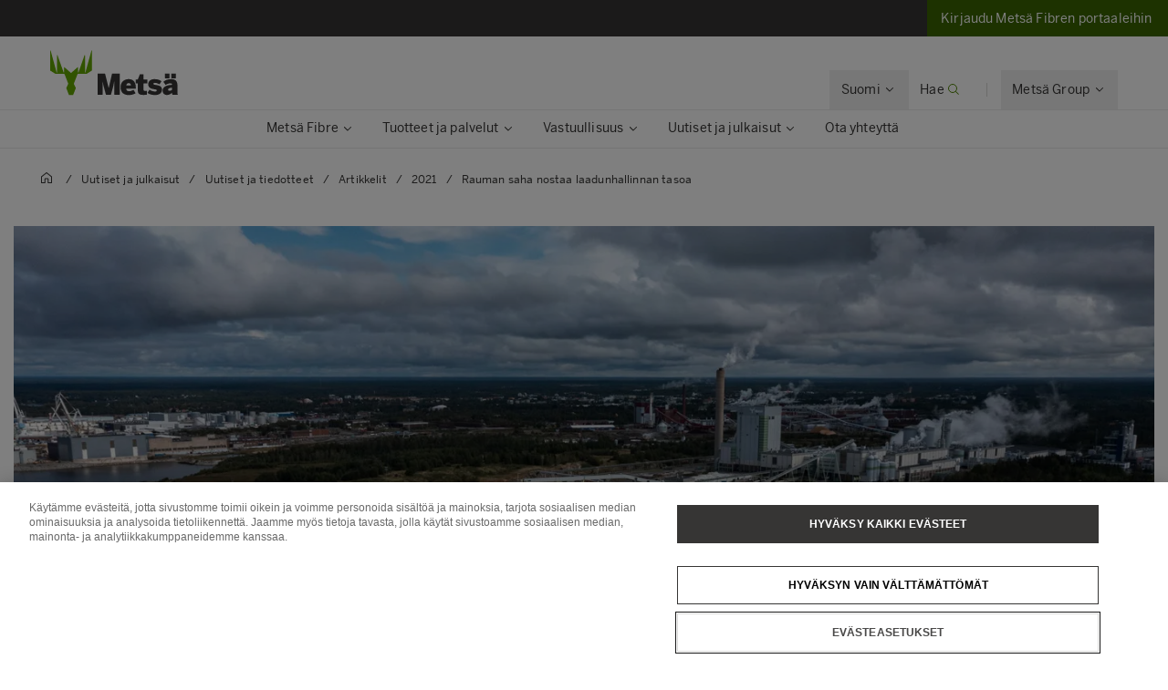

--- FILE ---
content_type: text/html; charset=utf-8
request_url: https://www.metsagroup.com/fi/metsafibre/uutiset-ja-julkaisut/uutiset-ja-tiedotteet/artikkelit-videot/2021--fi/rauman-saha-nostaa-laadunhallinnan-tasoa/
body_size: 27842
content:


<!DOCTYPE html>
<html lang="fi">
<head>
<!-- OneTrust Cookies Consent Notice start for www.metsagroup.com -->
<script nonce=8084e0fd-34c0-4428-841e-5da772d68427 type="text/javascript" src="https://cdn.cookielaw.org/consent/ee952d4f-f592-4ccf-b91a-045947cf02d4/OtAutoBlock.js" ></script>
<script nonce=8084e0fd-34c0-4428-841e-5da772d68427 src="https://cdn.cookielaw.org/scripttemplates/otSDKStub.js" data-document-language="true" type="text/javascript" charset="UTF-8" data-domain-script="ee952d4f-f592-4ccf-b91a-045947cf02d4" ></script>
<script nonce=8084e0fd-34c0-4428-841e-5da772d68427 type="text/javascript">
function OptanonWrapper() {
window.addEventListener("OTConsentApplied", event => {
    location.reload();
});
 const appInsightsMaxRetries = 10;
  const appInsightsRetryDelay = 100;

  function enableAppInsightsCookies(attempt = 1) {
    if (window.appInsights && window.appInsights.core) {
      appInsights.core.getCookieMgr().setEnabled(true);
    } else if (attempt < appInsightsMaxRetries) {
      setTimeout(() => enableAppInsightsCookies(attempt + 1), appInsightsRetryDelay);
    } 
  }

  function disableAppInsightsCookies(attempt = 1) {
    if (window.appInsights && window.appInsights.core) {
      appInsights.core.getCookieMgr().setEnabled(false);
    } else if (attempt < appInsightsMaxRetries) {
      setTimeout(() => disableAppInsightsCookies(attempt + 1), appInsightsRetryDelay);
    } 
  }

  if (OnetrustActiveGroups.includes("C0002")) {
    enableAppInsightsCookies();
  } else {
    disableAppInsightsCookies();
  }
 }
</script>
<!-- OneTrust Cookies Consent Notice end for www.metsagroup.com -->    <script nonce="8084e0fd-34c0-4428-841e-5da772d68427">
            function createPageInfo() {
                        var pageInfo = {
                    pageID: "25177",
                    language: "fi",
                    name: "Rauman saha nostaa laadunhallinnan tasoa",
                    contentCategory: "Artikkelit",
                    contentSubCategory: "2021, Rauman saha, Sahatavara",
                    pageTemplate: "CasePage",
                    BAOwner: "Metsä Fibre"
                };
                    Object.preventExtensions(pageInfo);
                Object.freeze(pageInfo);
                return pageInfo;
            }
            window.mgAdtmPageInfo = createPageInfo();
            window.digitalData = {
            event: "PageLoad",
                pageInfo: window.mgAdtmPageInfo || {}
                                                                                                }
    </script>
<script nonce=8084e0fd-34c0-4428-841e-5da772d68427 data-ot-ignore src=https://assets.adobedtm.com/af2a7ff876f0/10db4d409d34/launch-cde760014dab.min.js async></script>

<script nonce=8084e0fd-34c0-4428-841e-5da772d68427 type='text/javascript'>
  var zaius = window['zaius']||(window['zaius']=[]);zaius.methods=["initialize","onload","customer","entity","event","subscribe","unsubscribe","consent","identify","anonymize","dispatch"];zaius.factory=function(e){return function(){var t=Array.prototype.slice.call(arguments);t.unshift(e);zaius.push(t);return zaius}};(function(){for(var i=0;i<zaius.methods.length;i++){var method=zaius.methods[i];zaius[method]=zaius.factory(method)}var e=document.createElement("script");e.type="text/javascript";e.async=true;e.src=("https:"===document.location.protocol?"https://":"http://")+"d1igp3oop3iho5.cloudfront.net/v2/YTCU__QFgA3N4sqa5K5xQA-eu1/zaius-min.js";var t=document.getElementsByTagName("script")[0];t.parentNode.insertBefore(e,t)})();
  
  // Edits to this script should only be made below this line.
  zaius.event('pageview');
</script>

<!-- Customer Insights Tracking script -->
<script nonce=8084e0fd-34c0-4428-841e-5da772d68427>
(function (a, t, i) { var e = "MSCI"; var s = "Analytics"; var o = e + "queue"; a[o] = a[o] || []; var r = a[e] || function (n) { var t = {}; t[s] = {}; function e(e) { while (e.length) { var r = e.pop(); t[s][r] = function (e) { return function () { a[o].push([e, n, arguments]) } }(r) } } var r = "track"; var i = "set"; e([r + "Event", r + "View", r + "Action", i + "Config", i + "Property", i + "User", "initialize", "teardown"]); return t }(i.name); var n = i.name; if (!a[e]) { a[n] = r[s]; a[o].push(["new", n]); setTimeout(function () { var e = "script"; var r = t.createElement(e); r.async = 1; r.src = i.src; var n = t.getElementsByTagName(e)[0]; n.parentNode.insertBefore(r, n) }, 1) } else { a[n] = new r[s] } if (i.user) { a[n].setUser(i.user) } if (i.props) { for (var c in i.props) { a[n].setProperty(c, i.props[c]) } } a[n].initialize(i.cfg) })(window, document, 
{src:"https://cxppeur1rdrect01sa02cdn.blob.core.windows.net/webtracking/WebTracking/WebTracking.bundle.js",
                    name: "MSCI",
                    cfg: {
                        ingestionKey: "7d87c353d9ef4932835b8d37acf7766c-768303fb-7e67-4a4b-bb1d-186ec00e43c6-7050",
                        endpointUrl: "https://mobile.events.data.microsoft.com/OneCollector/1.0/",
                        autoCapture: {
                            view: true,
                            click: true
                        },
                        orgInfo: {
                            orgId: "47094554-9c5b-40c7-a3bf-ab4f2f0fb992",
                            orgTenantId: "770c8619-ed01-4f02-84c5-2d8ea3da5d94",
                            orgGeo: "EUR"
                        }
                    }
                });
 </script>

    <script nonce="8084e0fd-34c0-4428-841e-5da772d68427">
_iaq = [ ['client', 'd63db9f4c7374926848c73dadca9c856'], ['track', 'consume'] ]; !function(d,s){var ia=d.createElement(s);ia.async=1,s=d.getElementsByTagName(s)[0],ia.src='//s.EMEA01.idio.episerver.net/ia.js',s.parentNode.insertBefore(ia,s)}(document,'script');
</script>
<script nonce="8084e0fd-34c0-4428-841e-5da772d68427">
!function(T,l,y){var S=T.location,k="script",D="instrumentationKey",C="ingestionendpoint",I="disableExceptionTracking",E="ai.device.",b="toLowerCase",w="crossOrigin",N="POST",e="appInsightsSDK",t=y.name||"appInsights";(y.name||T[e])&&(T[e]=t);var n=T[t]||function(d){var g=!1,f=!1,m={initialize:!0,queue:[],sv:"5",version:2,config:d};function v(e,t){var n={},a="Browser";return n[E+"id"]=a[b](),n[E+"type"]=a,n["ai.operation.name"]=S&&S.pathname||"_unknown_",n["ai.internal.sdkVersion"]="javascript:snippet_"+(m.sv||m.version),{time:function(){var e=new Date;function t(e){var t=""+e;return 1===t.length&&(t="0"+t),t}return e.getUTCFullYear()+"-"+t(1+e.getUTCMonth())+"-"+t(e.getUTCDate())+"T"+t(e.getUTCHours())+":"+t(e.getUTCMinutes())+":"+t(e.getUTCSeconds())+"."+((e.getUTCMilliseconds()/1e3).toFixed(3)+"").slice(2,5)+"Z"}(),iKey:e,name:"Microsoft.ApplicationInsights."+e.replace(/-/g,"")+"."+t,sampleRate:100,tags:n,data:{baseData:{ver:2}}}}var h=d.url||y.src;if(h){function a(e){var t,n,a,i,r,o,s,c,u,p,l;g=!0,m.queue=[],f||(f=!0,t=h,s=function(){var e={},t=d.connectionString;if(t)for(var n=t.split(";"),a=0;a<n.length;a++){var i=n[a].split("=");2===i.length&&(e[i[0][b]()]=i[1])}if(!e[C]){var r=e.endpointsuffix,o=r?e.location:null;e[C]="https://"+(o?o+".":"")+"dc."+(r||"services.visualstudio.com")}return e}(),c=s[D]||d[D]||"",u=s[C],p=u?u+"/v2/track":d.endpointUrl,(l=[]).push((n="SDK LOAD Failure: Failed to load Application Insights SDK script (See stack for details)",a=t,i=p,(o=(r=v(c,"Exception")).data).baseType="ExceptionData",o.baseData.exceptions=[{typeName:"SDKLoadFailed",message:n.replace(/\./g,"-"),hasFullStack:!1,stack:n+"\nSnippet failed to load ["+a+"] -- Telemetry is disabled\nHelp Link: https://go.microsoft.com/fwlink/?linkid=2128109\nHost: "+(S&&S.pathname||"_unknown_")+"\nEndpoint: "+i,parsedStack:[]}],r)),l.push(function(e,t,n,a){var i=v(c,"Message"),r=i.data;r.baseType="MessageData";var o=r.baseData;return o.message='AI (Internal): 99 message:"'+("SDK LOAD Failure: Failed to load Application Insights SDK script (See stack for details) ("+n+")").replace(/\"/g,"")+'"',o.properties={endpoint:a},i}(0,0,t,p)),function(e,t){if(JSON){var n=T.fetch;if(n&&!y.useXhr)n(t,{method:N,body:JSON.stringify(e),mode:"cors"});else if(XMLHttpRequest){var a=new XMLHttpRequest;a.open(N,t),a.setRequestHeader("Content-type","application/json"),a.send(JSON.stringify(e))}}}(l,p))}function i(e,t){f||setTimeout(function(){!t&&m.core||a()},500)}var e=function(){var n=l.createElement(k);n.src=h;var e=y[w];return!e&&""!==e||"undefined"==n[w]||(n[w]=e),n.onload=i,n.onerror=a,n.onreadystatechange=function(e,t){"loaded"!==n.readyState&&"complete"!==n.readyState||i(0,t)},n}();y.ld<0?l.getElementsByTagName("head")[0].appendChild(e):setTimeout(function(){l.getElementsByTagName(k)[0].parentNode.appendChild(e)},y.ld||0)}try{m.cookie=l.cookie}catch(p){}function t(e){for(;e.length;)!function(t){m[t]=function(){var e=arguments;g||m.queue.push(function(){m[t].apply(m,e)})}}(e.pop())}var n="track",r="TrackPage",o="TrackEvent";t([n+"Event",n+"PageView",n+"Exception",n+"Trace",n+"DependencyData",n+"Metric",n+"PageViewPerformance","start"+r,"stop"+r,"start"+o,"stop"+o,"addTelemetryInitializer","setAuthenticatedUserContext","clearAuthenticatedUserContext","flush"]),m.SeverityLevel={Verbose:0,Information:1,Warning:2,Error:3,Critical:4};var s=(d.extensionConfig||{}).ApplicationInsightsAnalytics||{};if(!0!==d[I]&&!0!==s[I]){var c="onerror";t(["_"+c]);var u=T[c];T[c]=function(e,t,n,a,i){var r=u&&u(e,t,n,a,i);return!0!==r&&m["_"+c]({message:e,url:t,lineNumber:n,columnNumber:a,error:i}),r},d.autoExceptionInstrumented=!0}return m}(y.cfg);function a(){y.onInit&&y.onInit(n)}(T[t]=n).queue&&0===n.queue.length?(n.queue.push(a),n.trackPageView({})):a()}(window,document,{src: "https://js.monitor.azure.com/scripts/b/ai.2.gbl.min.js", crossOrigin: "anonymous", cfg: {instrumentationKey: '08811dbc-3714-44c8-9217-842134693e66', disableCookiesUsage: true }});
</script>



<meta charset="utf-8" />
<meta http-equiv="X-UA-Compatible" content="IE=edge" />
<meta name="viewport" content="width=device-width, initial-scale=1" />
<title>Rauman saha nostaa laadunhallinnan tasoa</title>
<link rel="preconnect" href="https://dl.episerver.net/" crossorigin>
<link rel="dns-prefetch" href="https://dl.episerver.net/">
<script nonce="8084e0fd-34c0-4428-841e-5da772d68427" type="text/javascript">
                    if (navigator.userAgent.match(/IEMobile\/10\.0/)) {
        var msViewportStyle = document.createElement("style");
        msViewportStyle.appendChild(
            document.createTextNode(
                "@-ms-viewport{width:auto!important}"
            )
        );
        document.getElementsByTagName("head")[0].
            appendChild(msViewportStyle);
    }
</script>
    <link rel="apple-touch-icon" href="/static/img/apple-touch-icon.png">

    <link rel="icon" type="image/png" sizes="32x32" href="/static/img/favicon-32x32.png">

    <link rel="icon" type="image/png" sizes="16x16" href="/static/img/favicon-16x16.png">

    <link rel="manifest" href="/site.webmanifest">
    <link rel="mask-icon" href="/static/img/safari-pinned-tab.svg" color="#62a700">
    <meta name="msapplication-TileColor" content="#62a700">
    <meta name="theme-color" content="#ffffff">

<link href="/static/dist/global.65d22abe020cfc823d3b.css" rel="stylesheet" />
<link href="/static/dist/metsa_theme.22f483f36399711239f8.css" rel="stylesheet" />
<link rel="canonical" href="https://www.metsagroup.com/fi/metsafibre/uutiset-ja-julkaisut/uutiset-ja-tiedotteet/artikkelit-videot/2021--fi/rauman-saha-nostaa-laadunhallinnan-tasoa/" />

    <link rel="alternate" href="https://www.metsagroup.com/metsafibre/news-and-publications/news-and-releases/stories/2021/rauma-sawmill-takes-quality-control-to-the-next-level/" hreflang="x-default" />
    <link rel="alternate" href="https://www.metsagroup.com/metsafibre/news-and-publications/news-and-releases/stories/2021/rauma-sawmill-takes-quality-control-to-the-next-level/" hreflang="en" />
    <link rel="alternate" href="https://www.metsagroup.com/fi/metsafibre/uutiset-ja-julkaisut/uutiset-ja-tiedotteet/artikkelit-videot/2021--fi/rauman-saha-nostaa-laadunhallinnan-tasoa/" hreflang="fi" />




    <meta name="description" content="Rauman uuden sahan huippumoderni sahalinja on automatisoitu tukkien lajittelusta kuivaukseen ja l&#xE4;htev&#xE4;n tavaran lastaukseen saakka." />
    <meta property="og:description" content="Rauman uuden sahan huippumoderni sahalinja on automatisoitu tukkien lajittelusta kuivaukseen ja l&#xE4;htev&#xE4;n tavaran lastaukseen saakka." />


    <meta property="og:title" content="Rauman saha nostaa laadunhallinnan tasoa | Mets&#xE4; Fibre " />

    <meta property="og:locale" content="fi" />

    <meta property="og:site_name" content="Mets&#xE4; Fibre" />

    <meta property="og:url" content="https://www.metsagroup.com/fi/metsafibre/uutiset-ja-julkaisut/uutiset-ja-tiedotteet/artikkelit-videot/2021--fi/rauman-saha-nostaa-laadunhallinnan-tasoa/" />

    <meta property="og:image" content="https://www.metsagroup.com/globalassets/metsa-fibre/images/media-publications/pictures-only-for-mf-articles/2021/10-og-rauma-sawmill-september-2021-cloudy.jpg" />

<meta property="og:type" content="website" />
<meta name="twitter:card" content="summary" /></head>
<body class="metsa bg-white">
    
    
    <div class="site-wrapper">
        <div class="quicklinks bg-dark">
            <ul class="md:flex items-center justify-end">
                    <li>
                        <a href="/fi/metsafibre/tuotteet-ja-palvelut/kirjaudu/" target="" class="block pb-4 pl-5 xl:pl-6 pt-4 text-light bg-primary-700 hover:bg-secondary-500 active:bg-secondary-500 text-sm">
                            <span class="group-hover:border-primary-600 group-active:border-primary-600 flex flex-nowrap items-center pointer-events-none whitespace-nowrap pr-4" style="padding-right:1.5rem">
                                <span class="inline-block pr-1 w-full">
                                    Kirjaudu Mets&#xE4; Fibren portaaleihin
                                </span>
                                    <span class="inline-block h-8 w-0"></span>
                            </span>
                        </a>
                    </li>
            </ul>
        </div>


<header class="site-header align-baseline bg-white sticky top-0 z-30 w-full">
    <div class="border-b border-solid border-structural-100">
        <div class="container px-6 sm:px-10">
            <div class="flex flex-wrap items-end justify-between overflow-hidden sm:-mx-2 lg:-mx-4 sm:px-6 lg:px-16">
                    <a class="logotype block mr-auto py-2 sm:py-6" href=/fi/metsafibre/>
                        <svg height="50" width="140" viewBox="0 0 227 80" fill="none" xmlns="http://www.w3.org/2000/svg" class="w-32 sm:w-56">
                                <title>Mets&#xE4; fibre logo</title>
                            <path d="M73.2975 0.322424L62.6398 39.2677C62.5023 39.7319 61.8376 39.639 61.8376 39.1516V8.67778C61.8376 8.19039 61.173 8.07434 61.0125 8.53853C58.6747 15.4781 52.028 34.0224 50.1944 39.1052C50.0339 39.5462 49.3922 39.4301 49.3922 38.966V30.216C49.3922 29.8679 48.9796 29.6822 48.7275 29.9143L37.4051 39.8479C37.3134 39.9408 37.1759 39.9872 37.0384 39.9872C36.9009 39.9872 36.7863 39.9408 36.6717 39.8479L25.3493 29.9143C25.0972 29.6822 24.6846 29.8679 24.6846 30.216V38.966C24.6846 39.4301 24.0429 39.5462 23.8824 39.1052C22.0489 34.0224 15.4021 15.4781 13.0643 8.53853C12.9038 8.07434 12.2392 8.19039 12.2392 8.67778V39.1516C12.2392 39.639 11.5745 39.7319 11.437 39.2677L0.825113 0.322424C0.687594 -0.164972 0 -0.0721345 0 0.415261V35.4149C0 35.647 0.114599 35.8791 0.320877 35.9952L9.42004 41.6814C9.53464 41.7511 9.64924 41.7743 9.76384 41.7743H24.9367C25.2118 41.7743 25.4639 41.9368 25.5556 42.2153L32.0419 58.9028C32.1336 59.1117 32.1106 59.367 32.019 59.5758L28.6727 66.6083C28.581 66.7707 28.581 66.9796 28.6498 67.1421L33.2337 78.9324C33.3254 79.1877 33.5775 79.3734 33.8526 79.3734H37.0613H40.2701C40.5451 79.3734 40.7973 79.2109 40.8889 78.9324L45.4729 67.1421C45.5417 66.9564 45.5417 66.7707 45.45 66.6083L42.1037 59.5758C42.012 59.367 41.9891 59.1349 42.0808 58.9028L48.5671 42.2153C48.6587 41.96 48.9109 41.7743 49.1859 41.7743H64.3588C64.4734 41.7743 64.6109 41.7279 64.7026 41.6814L73.8018 35.9952C74.008 35.8791 74.1227 35.647 74.1227 35.4149V0.415261C74.1456 -0.0721345 73.4351 -0.164972 73.2975 0.322424Z" fill="#62A700" />
                            <path d="M165.795 79.1679C167.307 79.1679 169.806 78.9822 171.089 78.8429C171.479 78.7965 171.868 78.7269 171.868 77.8217V72.2051C171.868 72.2051 171.868 71.7177 171.639 71.7873C171.41 71.8569 170.103 72.0194 169.255 72.0194C166.436 72.0194 165.749 71.2999 165.749 68.3987V59.2775C165.749 59.2775 165.749 58.7901 166.23 58.7901H172.143C172.143 58.7901 172.625 58.7901 172.625 58.3027V52.0594C172.625 52.0594 172.625 51.572 172.143 51.572H166.23C166.23 51.572 165.749 51.572 165.749 51.0846V42.9149C165.749 42.9149 165.749 42.4275 165.267 42.4275H159.812C159.812 42.4275 159.331 42.4275 159.148 42.8917L155.962 51.131C155.962 51.131 155.779 51.5952 155.297 51.5952H152.501C152.501 51.5952 152.02 51.5952 152.02 52.0826V58.3259C152.02 58.3259 152.02 58.8133 152.501 58.8133H155.297C155.297 58.8133 155.779 58.8133 155.779 59.3007V70.65C155.802 75.9186 156.672 79.1679 165.795 79.1679Z" fill="#363534" />
                            <path d="M84.1311 78.3288C84.1311 78.3288 84.1311 78.8162 84.6124 78.8162H92.5885C92.5885 78.8162 93.0698 78.8162 93.0698 78.3288V55.7693C93.0698 55.6533 93.1386 55.5604 93.2532 55.5604C93.3678 55.5604 93.4595 55.6069 93.4824 55.7693C94.1929 60.2255 94.3992 61.6413 95.2701 64.6817L98.9602 78.352C98.9602 78.352 99.0978 78.8162 99.5791 78.8162H107.441C107.441 78.8162 107.922 78.8162 108.059 78.352L111.841 64.6817C112.598 61.9198 112.895 59.39 113.514 55.839C113.537 55.6997 113.629 55.5836 113.744 55.5836C113.858 55.5836 113.95 55.6997 113.95 55.8622V78.3288C113.95 78.3288 113.95 78.8162 114.431 78.8162H123.049C123.049 78.8162 123.53 78.8162 123.53 78.3288V41.6813C123.53 41.6813 123.53 41.1939 123.049 41.1939H110.42C110.42 41.1939 109.939 41.1939 109.824 41.658L104.209 66.2367C104.209 66.2367 104.163 66.4456 104.003 66.4456C103.819 66.4456 103.796 66.2135 103.796 66.2135L97.5621 41.6348C97.5621 41.6348 97.4475 41.1707 96.9662 41.1707H84.6353C84.6353 41.1707 84.154 41.1707 84.154 41.658V78.3288H84.1311Z" fill="#363534" />
                            <path d="M152.249 67.699V66.5617C152.249 52.9842 144.617 51.0579 139.299 51.0579C133.822 51.0579 125.135 54.3072 125.135 65.2388C125.135 76.2632 132.263 79.3733 139.643 79.3733C143.952 79.3733 147.986 78.4217 151.332 76.356C151.447 76.2864 151.699 76.1239 151.447 75.6598C151.103 75.0563 150.278 73.6638 148.399 70.4377C148.399 70.4377 148.146 70.0199 147.734 70.2752C146.382 71.0875 143.219 72.5033 140.422 72.5033C137.512 72.5033 135.563 71.6445 135.128 68.5577C135.128 68.5577 135.059 68.0703 135.541 68.0703H151.882C151.859 68.0935 152.249 68.0935 152.249 67.699ZM142.989 62.3376H135.563C135.128 62.3376 135.197 62.0127 135.243 61.8502C135.907 59.1115 137.397 58.0671 139.254 58.0671C141.614 58.0671 143.058 59.0883 143.402 61.8502C143.402 61.8502 143.471 62.3376 142.989 62.3376Z" fill="#363534" />
                            <path d="M186.308 79.3733C192.542 79.3733 198.662 76.8899 198.662 69.6718C198.662 63.0571 192.129 62.0359 187.568 61.4324C184.864 61.0843 183.443 60.6201 183.443 59.3436C183.443 58.1135 184.543 57.6261 186.193 57.6261C188.21 57.6261 190.846 58.5081 193.55 60.0399C193.734 60.1559 194.123 60.3648 194.421 59.9006C194.811 59.3204 195.636 58.0439 197.493 55.2355C197.493 55.2355 197.768 54.8178 197.378 54.5393C194.513 52.4272 191.098 51.0579 185.231 51.0579C179.157 51.0579 174.229 54.1679 174.229 60.2488C174.229 67.3044 180.715 68.372 185.276 69.0451C188.187 69.4629 189.448 69.9038 189.448 71.3428C189.448 72.6193 187.935 73.1299 186.239 73.1299C183.328 73.1299 179.501 71.9695 176.98 70.1127C176.842 70.0199 176.59 69.811 176.384 70.1591C176.063 70.6698 175.238 71.9231 173.198 75.0563C173.198 75.0563 172.923 75.4741 173.312 75.7526C175.925 77.6558 180.028 79.3733 186.308 79.3733Z" fill="#363534" />
                            <path d="M215.278 49.0386C215.278 49.0386 215.278 49.526 215.76 49.526H222.819C222.819 49.526 223.3 49.526 223.3 49.0386V41.658C223.3 41.658 223.3 41.1707 222.819 41.1707H215.76C215.76 41.1707 215.278 41.1707 215.278 41.658V49.0386ZM203.864 41.658C203.864 41.1707 204.346 41.1707 204.346 41.1707H211.405C211.886 41.1707 211.886 41.658 211.886 41.658V49.0386C211.886 49.526 211.405 49.526 211.405 49.526H204.346C203.864 49.526 203.864 49.0386 203.864 49.0386V41.658ZM226.692 78.352C226.326 77.4236 226.119 75.4508 226.119 72.2015V62.5C226.119 54.8177 222.956 51.0578 215.026 51.0578C208.127 51.0578 203.979 53.3323 201.481 55.4676C201.366 55.5604 201.137 55.7693 201.389 56.1639C201.778 56.6977 202.695 57.9742 204.896 61.0843C204.896 61.0843 205.171 61.4788 205.583 61.2003C207.44 59.8542 210.351 58.5312 213.468 58.5312C215.783 58.5312 216.424 59.506 216.424 60.829V61.0146C216.424 61.0146 216.424 61.2003 215.943 61.2235C205.377 61.7109 199.807 65.4244 199.807 71.5285C199.807 76.8666 203.612 79.2571 207.486 79.2571C211.451 79.2571 214.224 77.6789 216.126 75.2652C216.126 75.2652 216.424 74.8938 216.424 75.3812C216.424 76.2632 216.608 77.3772 216.883 78.3752C216.929 78.5377 217.02 78.8394 217.456 78.8394H226.372C226.372 78.8162 226.876 78.8162 226.692 78.352ZM216.424 69.6717C216.424 69.6717 216.424 70.1591 216.081 70.5072C215.576 70.9946 214.178 71.7373 211.703 71.7373C210.442 71.7373 209.502 71.1339 209.502 69.811C209.502 67.7685 211.519 66.5152 216.103 66.3064C216.218 66.3064 216.424 66.3063 216.424 66.5849V69.6717Z" fill="#363534" />
                        </svg>
                    </a>
                <div class="top-nav flex flex-nowrap items-center">
                    <div id="notification-modal-wrapper" class="notification-modal modal-shadow fixed right-0 top-0 sm:right-2 md:mr-12 mt-24 md:mt-64 bg-white pt-10 pl-10 pr-10 z-20 transition transition-transform duration-700 transform ease-in-out translate-x-4000" aria-hidden="true">
                        <button id="notification-modal___close" class="button absolute top-0 right-0 cursor-pointer flex flex-col items-center z-50" aria-label="close">
                            <svg class="fill-current" width="16" height="16" viewBox="0 0 16 16" fill="none" xmlns="http://www.w3.org/2000/svg">
                                <path fill-rule="evenodd" clip-rule="evenodd" d="M7.875 7.125L11.625 3.375C11.8321 3.16789 12.1679 3.16789 12.375 3.375C12.5821 3.58211 12.5821 3.91789 12.375 4.125L8.625 7.875L12.375 11.625C12.5821 11.8321 12.5821 12.1679 12.375 12.375C12.1679 12.5821 11.8321 12.5821 11.625 12.375L7.875 8.625L4.125 12.375C3.91789 12.5821 3.5821 12.5821 3.375 12.375C3.16789 12.1679 3.16789 11.8321 3.375 11.625L7.125 7.875L3.375 4.125C3.16789 3.91789 3.16789 3.58211 3.375 3.375C3.5821 3.16789 3.91789 3.16789 4.125 3.375L7.875 7.125Z" />
                            </svg>
                        </button>
                        <div class="notification-modal___content pb-10 hidden">
                            <h4 class="hidden w-full font-BentonSansBold text-md pb-2"></h4>
                            <div class="hidden w-full text-md"></div>
                            <a href="#" class="hidden mt-2 content-start font-bold inline-flex text-xs sm:text-dark uppercase hover:bg-secondary-100 hover:text-dark active:bg-secondary-100 active:text-dark mt-8">
                                <span></span>
                                <svg class="cursor-pointer fill-current inline-block ml-2" width="14" height="14" viewBox="0 0 16 16" fill="none" xmlns="http://www.w3.org/2000/svg">
                                    <g clip-path="url(#clip0)">
                                        <path fill-rule="evenodd" clip-rule="evenodd" d="M11.7172 11.8422C11.9125 12.0375 12.2174 12.0491 12.3984 11.8681L15.8701 8.39644C15.9636 8.30293 16.0057 8.17629 15.9976 8.04879C16.0102 7.90648 15.962 7.7598 15.8531 7.65088L12.3535 4.15127C12.1582 3.95601 11.8416 3.95601 11.6463 4.15127C11.4511 4.34653 11.4511 4.66311 11.6463 4.85838L14.2881 7.50008L6.10352e-05 7.50008V8.50008L14.3522 8.50008L11.6913 11.161C11.5103 11.342 11.5219 11.6469 11.7172 11.8422Z"></path>
                                    </g>
                                    <defs>
                                        <clipPath id="clip0">
                                            <rect width="16" height="16" fill="white"></rect>
                                        </clipPath>
                                    </defs>
                                </svg>
                            </a>
                        </div>
                    </div>
                    
                        <div class="language-selector top-nav__item has-dropdown">
                            <button class="hidden lg:block group p-5 text-sm">
                                <span class="border-solid border-b border-transparent group-hover:border-primary-500 group-active:border-primary-500 flex flex-nowrap whitespace-nowrap">
                                        <span class="inline-block pr-1">Suomi</span>
                                        <svg width="16" height="16" viewBox="0 0 16 16" fill="none" xmlns="http://www.w3.org/2000/svg">
                                            <path fill-rule="evenodd" clip-rule="evenodd" d="M4.15439 6.21767C3.95912 6.41293 3.94752 6.71791 4.12847 6.89886L7.60014 10.3705C7.69362 10.464 7.82021 10.5061 7.94767 10.498C8.09002 10.5107 8.23675 10.4625 8.3457 10.3536L11.8453 6.85394C12.0406 6.65868 12.0406 6.3421 11.8453 6.14684C11.6501 5.95157 11.3335 5.95157 11.1382 6.14683L7.96443 9.32061L4.83558 6.19176C4.65463 6.01081 4.34965 6.02241 4.15439 6.21767Z" fill="#363534"></path>
                                        </svg>
                                </span>
                            </button>
                            <div class="top-nav__dropdown absolute bg-white border-l border-r border-t border-solid border-structural-100 invisible opacity-0 shadow-nav text-sm z-20">
                                <div class="container">
                                    <ul class="block border-b border-solid border-dark py-3">
                                                <li>
                                                    <a href="/metsafibre/news-and-publications/news-and-releases/stories/2021/rauma-sawmill-takes-quality-control-to-the-next-level/" class="block border-l-2 border-solid border-transparent px-12 py-3 hover:bg-structural-100 active:bg-structural-100">English</a>
                                                </li>
                                                <li class="is-active cursor-default">
                                                    <span class="block border-l-2 border-solid border-primary-600 px-12 py-3 bg-structural-100">Suomi</span>
                                                </li>
                                                <li>
                                                    <a href="/zh-cn/metsafibre/" class="block border-l-2 border-solid border-transparent px-12 py-3 hover:bg-structural-100 active:bg-structural-100">&#x4E2D;&#x6587;&#xFF08;&#x4E2D;&#x56FD;&#xFF09;</a>
                                                </li>
                                    </ul>
                                </div>
                            </div>
                        </div>

                        <div class="header-search">
                            <a href="/fi/metsafibre/haku/" class="header-search__toggler block group p-5 text-sm" data-test="searchbar-toggler">
                                <span class="border-solid border-b border-transparent group-hover:border-primary-500 group-active:border-primary-500 flex flex-nowrap whitespace-nowrap">
                                    <span class="hidden sm:inline-block pr-1">Hae</span>
                                    <svg class="text-primary-600" width="16" height="16" viewBox="0 0 16 16" fill="none" xmlns="http://www.w3.org/2000/svg">
                                        <circle cx="7" cy="7" r="4.5" stroke="currentColor"></circle>
                                        <path fill-rule="evenodd" clip-rule="evenodd" d="M13 13.7071L10 10.7071L10.7071 10L13.7071 13C13.9024 13.1953 13.9024 13.5118 13.7071 13.7071C13.5118 13.9024 13.1953 13.9024 13 13.7071Z" fill="currentColor"></path>
                                    </svg>
                                </span>
                            </a>
                            <div class="header-search__overlay absolute bg-white border-t border-solid border-structural-100 hidden left-0 shadow-nav w-full z-20">
                                <form action="/fi/metsafibre/haku/" class="max-w-screen-xl mx-auto py-14 px-6 w-full" method="post">
                                    <div class="flex items-end md:w-4/5">
                                        <div class="mr-10 w-full">
                                            <label class="header-search__label block tracking-wide text-sm leading-h5 mb-2" for="header-search__input" data-test="searchbar-form-input-label">
                                                Kirjoita hakusana
                                            </label>
                                            <input name="query" class="header-search__input input-text px-6 hover:bg-secondary-100 active:bg-secondary-100 focus-visible:bg-structural-050 placeholder-structural-500 w-full" id="header-search__input" type="text" placeholder="Mitä olet etsimässä?" value="" data-test="searchbar-form-input" />
                                        </div>
                                        <button type="submit" class="button-primary bg-structural-100 border-structural-100 color-structural-500 button header-search__button flex-shrink-0 mb-1" data-test="searchbar-form-submit">Hae</button>
                                    </div>
                                </form>
                            </div>
                        </div>
                    <div class="border-solid border-r border-structural-200 block h-6 mr-2 lg:mr-6 pl-2 lg:pl-6"></div>
                    <div class="group-nav top-nav__item has-dropdown">
                        <button class="group-nav__toggler hidden lg:block group p-5 text-sm">
                            <span class="border-solid border-b border-transparent group-hover:border-primary-500 group-active:border-primary-500 flex flex-nowrap whitespace-nowrap">
                                    <span class="inline-block pr-1">Mets&#xE4; Group</span>
                                <svg width="16" height="16" viewBox="0 0 16 16" fill="none" xmlns="http://www.w3.org/2000/svg">
                                    <path fill-rule="evenodd" clip-rule="evenodd" d="M4.15439 6.21767C3.95912 6.41293 3.94752 6.71791 4.12847 6.89886L7.60014 10.3705C7.69362 10.464 7.82021 10.5061 7.94767 10.498C8.09002 10.5107 8.23675 10.4625 8.3457 10.3536L11.8453 6.85394C12.0406 6.65868 12.0406 6.3421 11.8453 6.14684C11.6501 5.95157 11.3335 5.95157 11.1382 6.14683L7.96443 9.32061L4.83558 6.19176C4.65463 6.01081 4.34965 6.02241 4.15439 6.21767Z" fill="#363534"></path>
                                </svg>
                            </span>
                        </button>
                            <div class="top-nav__dropdown absolute bg-white border-t border-solid border-structural-100 invisible left-0 opacity-0 shadow-nav w-full z-20">
                                <div class="container px-6 sm:px-10">
                                    <div class="flex flex-wrap items-end justify-between overflow-hidden sm:-mx-2 lg:-mx-6 sm:px-6">
                                        <div class="py-16 w-full">
                                            <div class="mx-auto">
                                                <div class="flex">
                                                    <div class="w-1/2">
                                                        <ul class="group-nav__list flex flex-nowrap">
                                                                <li class="px-3 xl:px-6 text-2xl">
                                                                    <a href="/fi/" class="block border-solid border-b border-transparent hover:border-primary-500 active:border-primary-500 mb-6">
Mets&#xE4; Group
                                                                    </a>
                                                                        <ul class="text-xs leading-6">
                                                                                <li class="mb-5">
                                                                                    <a href="/fi/" target="_blank" class="border-solid border-b border-transparent hover:border-primary-500 active:border-primary-500">Etusivu</a>
                                                                                </li>
                                                                                <li class="mb-5">
                                                                                    <a href="/fi/tietoa-metsa-groupista/" target="_blank" class="border-solid border-b border-transparent hover:border-primary-500 active:border-primary-500">Tietoa Mets&#xE4; Groupista</a>
                                                                                </li>
                                                                                <li class="mb-5">
                                                                                    <a href="/fi/tuotteet-ja-palvelut/" target="_blank" class="border-solid border-b border-transparent hover:border-primary-500 active:border-primary-500">Tuotteet ja palvelut</a>
                                                                                </li>
                                                                                <li class="mb-5">
                                                                                    <a href="/fi/vastuullisuus/" target="_blank" class="border-solid border-b border-transparent hover:border-primary-500 active:border-primary-500">Kest&#xE4;v&#xE4; kehitys Mets&#xE4; Groupissa</a>
                                                                                </li>
                                                                                <li class="mb-5">
                                                                                    <a href="/fi/ura-metsassa/" target="_blank" class="border-solid border-b border-transparent hover:border-primary-500 active:border-primary-500">Ura Mets&#xE4; Groupissa</a>
                                                                                </li>
                                                                        </ul>
                                                                </li>
                                                        </ul>
                                                    </div>
                                                    <div class="w-1/2">

                                                        <ul class="tiles grid grid-cols-2 grid-rows-2 gap-4">
                                                        </ul>
                                                    </div>
                                                </div>
                                            </div>
                                        </div>
                                    </div>
                                </div>
                            </div>
                    </div>
                </div>
                <button type="button" class="mobile-nav-toggler lg:hidden p-5" aria-label="Mobiilinavigoinnin laukaisu" data-toggle="collapse" data-target=".navbar-collapse">
                    <svg class="mobile-nav-toggler__closed fill-current" width="16" height="16" viewBox="0 0 10 8" fill="none" xmlns="http://www.w3.org/2000/svg">
                        <path fill-rule="evenodd" clip-rule="evenodd" d="M0 0.5C0 0.223858 0.223858 0 0.5 0H9.5C9.77614 0 10 0.223858 10 0.5C10 0.776142 9.77614 1 9.5 1H0.5C0.223858 1 0 0.776142 0 0.5ZM1 4C1 3.72386 1.22386 3.5 1.5 3.5H8.5C8.77614 3.5 9 3.72386 9 4C9 4.27614 8.77614 4.5 8.5 4.5H1.5C1.22386 4.5 1 4.27614 1 4ZM0.5 7C0.223858 7 0 7.22386 0 7.5C0 7.77614 0.223858 8 0.5 8H9.5C9.77614 8 10 7.77614 10 7.5C10 7.22386 9.77614 7 9.5 7H0.5Z" fill="#363534" />
                    </svg>
                    <svg class="mobile-nav-toggler__open fill-current hidden" width="16" height="16" viewBox="0 0 16 16" fill="none" xmlns="http://www.w3.org/2000/svg">
                        <path fill-rule="evenodd" clip-rule="evenodd" d="M7.875 7.125L11.625 3.375C11.8321 3.16789 12.1679 3.16789 12.375 3.375C12.5821 3.58211 12.5821 3.91789 12.375 4.125L8.625 7.875L12.375 11.625C12.5821 11.8321 12.5821 12.1679 12.375 12.375C12.1679 12.5821 11.8321 12.5821 11.625 12.375L7.875 8.625L4.125 12.375C3.91789 12.5821 3.5821 12.5821 3.375 12.375C3.16789 12.1679 3.16789 11.8321 3.375 11.625L7.125 7.875L3.375 4.125C3.16789 3.91789 3.16789 3.58211 3.375 3.375C3.5821 3.16789 3.91789 3.16789 4.125 3.375L7.875 7.125Z" fill="#363534"></path>
                    </svg>
                </button>
            </div>
        </div>
    </div>
    <div class="main-nav hidden lg:block">

<nav role="navigation" class="main-nav block border-b border-solid border-structural-100 leading-8 align-baseline relative mb-0">
    <div class="container main-nav-container mx-auto">
        <ul class="flex justify-center">
                    <li class="main-nav__item has-dropdown">
                            <a href="/fi/metsafibre/metsafibre/" class="main-nav__dropdown-toggler block group text-sm px-2 xl:px-6 pt-4 " aria-controls="mets&#xE4;-fibre">
                                <span class="border-solid border-b border-transparent group-hover:border-primary-600 group-active:border-primary-600 flex flex-nowrap items-center pointer-events-none whitespace-nowrap">
                                    <span class="inline-block pb-4 pr-1">Mets&#xE4; Fibre</span>
                                        <svg class="mb-4" width="16" height="16" viewBox="0 0 16 16" fill="none" xmlns="http://www.w3.org/2000/svg">
                                            <path fill-rule="evenodd" clip-rule="evenodd" d="M4.15439 6.21767C3.95912 6.41293 3.94752 6.71791 4.12847 6.89886L7.60014 10.3705C7.69362 10.464 7.82021 10.5061 7.94767 10.498C8.09002 10.5107 8.23675 10.4625 8.3457 10.3536L11.8453 6.85394C12.0406 6.65868 12.0406 6.3421 11.8453 6.14684C11.6501 5.95157 11.3335 5.95157 11.1382 6.14683L7.96443 9.32061L4.83558 6.19176C4.65463 6.01081 4.34965 6.02241 4.15439 6.21767Z" fill="#363534"></path>
                                        </svg>
                                </span>
                            </a>

                        <div id="mets&#xE4;-fibre" class="main-nav__dropdown absolute bg-white invisible left-0 opacity-0 overflow-y-auto shadow-nav w-full z-20">
                            <div class="container flex px-16 text-sm">
                                <ul class="grid grid-cols-3 pb-16 pt-8 w-full">
                                            <li class="mr-12 py-8 border-b border-solid border-structural-100">
                                                    <a href="/fi/metsafibre/metsafibre/strategia-ja-arvot/" target="_self" class="link-list-header font-BentonSansBold border-solid border-b border-transparent hover:border-primary-600 active:border-primary-600">
                                                        Strategia ja arvot
                                                    </a>
                                            </li>
                                            <li class="mr-12 py-8 border-b border-solid border-structural-100">
                                                    <a href="/fi/metsafibre/metsafibre/avainluvut-ja-taloustiedot/" target="_self" class="link-list-header font-BentonSansBold border-solid border-b border-transparent hover:border-primary-600 active:border-primary-600">
                                                        Avainluvut ja taloustiedot
                                                    </a>
                                            </li>
                                            <li class="mr-12 py-8 border-b border-solid border-structural-100">
                                                    <a href="/fi/metsafibre/metsafibre/omistajat-ja-johto/" target="_self" class="link-list-header font-BentonSansBold border-solid border-b border-transparent hover:border-primary-600 active:border-primary-600">
                                                        Omistajat ja johto
                                                    </a>
                                            </li>
                                            <li class="mr-12 py-8 border-b border-solid border-structural-100">
                                                    <a href="/fi/metsafibre/metsafibre/sellun-tuotanto/" target="_self" class="link-list-header font-BentonSansBold border-solid border-b border-transparent hover:border-primary-600 active:border-primary-600">
                                                        Sellun tuotanto
                                                    </a>
                                                    <ul class="link-list mt-6 ml-6">
                                                            <li class="mt-3">
                                                                    <a href="/fi/metsafibre/metsafibre/sellun-tuotanto/joutsenon-sellutehdas/" target="_self" class="border-solid border-b border-transparent hover:border-primary-600 active:border-primary-600 ">
                                                                        Joutsenon sellutehdas
                                                                    </a>
                                                            </li>
                                                            <li class="mt-3">
                                                                    <a href="/fi/metsafibre/metsafibre/sellun-tuotanto/kemin-biotuotetehdas/" target="_self" class="border-solid border-b border-transparent hover:border-primary-600 active:border-primary-600 ">
                                                                        Kemin biotuotetehdas
                                                                    </a>
                                                            </li>
                                                            <li class="mt-3">
                                                                    <a href="/fi/metsafibre/metsafibre/sellun-tuotanto/rauman-sellutehdas/" target="_self" class="border-solid border-b border-transparent hover:border-primary-600 active:border-primary-600 ">
                                                                        Rauman sellutehdas
                                                                    </a>
                                                            </li>
                                                            <li class="mt-3">
                                                                    <a href="/fi/metsafibre/metsafibre/sellun-tuotanto/aanekosken-biotuotetehdas/" target="_self" class="border-solid border-b border-transparent hover:border-primary-600 active:border-primary-600 ">
                                                                        &#xC4;&#xE4;nekosken biotuotetehdas
                                                                    </a>
                                                            </li>
                                                    </ul>
                                            </li>
                                            <li class="mr-12 py-8 border-b border-solid border-structural-100">
                                                    <a href="/fi/metsafibre/metsafibre/sahatavaran-tuotanto/" target="_self" class="link-list-header font-BentonSansBold border-solid border-b border-transparent hover:border-primary-600 active:border-primary-600">
                                                        Sahatavaran tuotanto
                                                    </a>
                                                    <ul class="link-list mt-6 ml-6">
                                                            <li class="mt-3">
                                                                    <a href="/fi/metsafibre/metsafibre/sahatavaran-tuotanto/lappeenrannan-saha/" target="_self" class="border-solid border-b border-transparent hover:border-primary-600 active:border-primary-600 ">
                                                                        Lappeenrannan saha
                                                                    </a>
                                                            </li>
                                                            <li class="mt-3">
                                                                    <a href="/fi/metsafibre/metsafibre/sahatavaran-tuotanto/rauman-saha/" target="_self" class="border-solid border-b border-transparent hover:border-primary-600 active:border-primary-600 ">
                                                                        Rauman saha
                                                                    </a>
                                                            </li>
                                                            <li class="mt-3">
                                                                    <a href="/fi/metsafibre/metsafibre/sahatavaran-tuotanto/rengon-saha/" target="_self" class="border-solid border-b border-transparent hover:border-primary-600 active:border-primary-600 ">
                                                                        Rengon saha
                                                                    </a>
                                                            </li>
                                                            <li class="mt-3">
                                                                    <a href="/fi/metsafibre/metsafibre/sahatavaran-tuotanto/vilppulan-saha/" target="_self" class="border-solid border-b border-transparent hover:border-primary-600 active:border-primary-600 ">
                                                                        Vilppulan saha
                                                                    </a>
                                                            </li>
                                                    </ul>
                                            </li>
                                            <li class="mr-12 py-8 border-b border-solid border-structural-100">
                                                    <a href="/fi/metsafibre/metsafibre/biotuotetehdaskonsepti/" target="_self" class="link-list-header font-BentonSansBold border-solid border-b border-transparent hover:border-primary-600 active:border-primary-600">
                                                        Biotuotetehdaskonsepti
                                                    </a>
                                                    <ul class="link-list mt-6 ml-6">
                                                            <li class="mt-3">
                                                                    <a href="/fi/metsafibre/metsafibre/biotuotetehdaskonsepti/mita-ovat-biotuotteet/" target="_self" class="border-solid border-b border-transparent hover:border-primary-600 active:border-primary-600 ">
                                                                        Mit&#xE4; ovat biotuotteet?
                                                                    </a>
                                                            </li>
                                                            <li class="mt-3">
                                                                    <a href="/fi/metsafibre/metsafibre/biotuotetehdaskonsepti/new-bioproduct-concepts-in-development-phase-fi/" target="_self" class="border-solid border-b border-transparent hover:border-primary-600 active:border-primary-600 ">
                                                                        Uudet kehitteill&#xE4; olevat biotuotekonseptit
                                                                    </a>
                                                            </li>
                                                    </ul>
                                            </li>
                                            <li class="mr-12 py-8 border-b border-solid border-structural-100">
                                                    <a href="/fi/metsafibre/metsafibre/tyopaikat/" target="_self" class="link-list-header font-BentonSansBold border-solid border-b border-transparent hover:border-primary-600 active:border-primary-600">
                                                        Ty&#xF6;paikat
                                                    </a>
                                                    <ul class="link-list mt-6 ml-6">
                                                            <li class="mt-3">
                                                                    <a href="/fi/metsafibre/metsafibre/tyopaikat/yhdenvertaisuus/" target="_self" class="border-solid border-b border-transparent hover:border-primary-600 active:border-primary-600 ">
                                                                        Monimuotoisuus, yhdenvertaisuus ja mukaan ottaminen
                                                                    </a>
                                                            </li>
                                                            <li class="mt-3">
                                                                    <a href="/fi/metsafibre/metsafibre/tyopaikat/anonyymi-rekrytointi/" target="_self" class="border-solid border-b border-transparent hover:border-primary-600 active:border-primary-600 ">
                                                                        Anonyymi rekrytointi
                                                                    </a>
                                                            </li>
                                                    </ul>
                                            </li>
                                </ul>
                                <div class="hidden">
                                    <ul class="tiles grid grid-cols-1 grid-rows-2 gap-2 mb-12">
                                    </ul>
                                </div>
                            </div>
                        </div>
                    </li>
                    <li class="main-nav__item has-dropdown">
                            <a href="/fi/metsafibre/tuotteet-ja-palvelut/" title ="Tuotteet ja palvelut" class="main-nav__dropdown-toggler block group text-sm px-2 xl:px-6 pt-4 " aria-controls="tuotteet-ja-palvelut">
                                <span class="border-solid border-b border-transparent group-hover:border-primary-600 group-active:border-primary-600 flex flex-nowrap items-center pointer-events-none whitespace-nowrap">
                                    <span class="inline-block pb-4 pr-1">Tuotteet ja palvelut</span>
                                        <svg class="mb-4" width="16" height="16" viewBox="0 0 16 16" fill="none" xmlns="http://www.w3.org/2000/svg">
                                            <path fill-rule="evenodd" clip-rule="evenodd" d="M4.15439 6.21767C3.95912 6.41293 3.94752 6.71791 4.12847 6.89886L7.60014 10.3705C7.69362 10.464 7.82021 10.5061 7.94767 10.498C8.09002 10.5107 8.23675 10.4625 8.3457 10.3536L11.8453 6.85394C12.0406 6.65868 12.0406 6.3421 11.8453 6.14684C11.6501 5.95157 11.3335 5.95157 11.1382 6.14683L7.96443 9.32061L4.83558 6.19176C4.65463 6.01081 4.34965 6.02241 4.15439 6.21767Z" fill="#363534"></path>
                                        </svg>
                                </span>
                            </a>

                        <div id="tuotteet-ja-palvelut" class="main-nav__dropdown absolute bg-white invisible left-0 opacity-0 overflow-y-auto shadow-nav w-full z-20">
                            <div class="container flex px-16 text-sm">
                                <ul class="grid grid-cols-3 pb-16 pt-8 w-full">
                                            <li class="mr-12 py-8 border-b border-solid border-structural-100">
                                                    <a href="/fi/metsafibre/tuotteet-ja-palvelut/biokemikaalit/" target="_self" class="link-list-header font-BentonSansBold border-solid border-b border-transparent hover:border-primary-600 active:border-primary-600">
                                                        Biokemikaalimme
                                                    </a>
                                                    <ul class="link-list mt-6 ml-6">
                                                            <li class="mt-3">
                                                                    <a href="/fi/metsafibre/tuotteet-ja-palvelut/biokemikaalit/metsa-cto-raakamantyoljy/" target="_self" class="border-solid border-b border-transparent hover:border-primary-600 active:border-primary-600 ">
                                                                        Mets&#xE4; Crude Tall Oil (CTO)
                                                                    </a>
                                                            </li>
                                                            <li class="mt-3">
                                                                    <a href="/fi/metsafibre/tuotteet-ja-palvelut/biokemikaalit/Metsa-CST-raakasulfaattitarpatti/" target="_self" class="border-solid border-b border-transparent hover:border-primary-600 active:border-primary-600 ">
                                                                        Mets&#xE4; Crude Sulphate Turpentine (CST)
                                                                    </a>
                                                            </li>
                                                    </ul>
                                            </li>
                                            <li class="mr-12 py-8 border-b border-solid border-structural-100">
                                                    <a href="/fi/metsafibre/tuotteet-ja-palvelut/sellu/" target="_self" class="link-list-header font-BentonSansBold border-solid border-b border-transparent hover:border-primary-600 active:border-primary-600">
                                                        Sellu
                                                    </a>
                                                    <ul class="link-list mt-6 ml-6">
                                                            <li class="mt-3">
                                                                    <a href="/fi/metsafibre/tuotteet-ja-palvelut/sellu/mita-sellu-on/" target="_self" class="border-solid border-b border-transparent hover:border-primary-600 active:border-primary-600 ">
                                                                        Mit&#xE4; sellu on?
                                                                    </a>
                                                            </li>
                                                            <li class="mt-3">
                                                                    <a href="/fi/metsafibre/tuotteet-ja-palvelut/sellu/lehtipuusellut/" target="_self" class="border-solid border-b border-transparent hover:border-primary-600 active:border-primary-600 ">
                                                                        Lehtipuusellut
                                                                    </a>
                                                            </li>
                                                            <li class="mt-3">
                                                                    <a href="/fi/metsafibre/tuotteet-ja-palvelut/sellu/havusellut/" target="_self" class="border-solid border-b border-transparent hover:border-primary-600 active:border-primary-600 ">
                                                                        Havusellut
                                                                    </a>
                                                            </li>
                                                            <li class="mt-3">
                                                                    <a href="/fi/metsafibre/tuotteet-ja-palvelut/sellu/Palvelut-selluasiakkaille/" target="_self" class="border-solid border-b border-transparent hover:border-primary-600 active:border-primary-600 ">
                                                                        Palvelut selluasiakkaille
                                                                    </a>
                                                            </li>
                                                            <li class="mt-3">
                                                                    <a href="/fi/metsafibre/tuotteet-ja-palvelut/sellu/sellun-kayttokohteet/" target="_self" class="border-solid border-b border-transparent hover:border-primary-600 active:border-primary-600 ">
                                                                        Sellun k&#xE4;ytt&#xF6;kohteet
                                                                    </a>
                                                            </li>
                                                    </ul>
                                            </li>
                                            <li class="mr-12 py-8 border-b border-solid border-structural-100">
                                                    <a href="/fi/metsafibre/tuotteet-ja-palvelut/sahatavara/" target="_self" class="link-list-header font-BentonSansBold border-solid border-b border-transparent hover:border-primary-600 active:border-primary-600">
                                                        Sahatavara
                                                    </a>
                                                    <ul class="link-list mt-6 ml-6">
                                                            <li class="mt-3">
                                                                    <a href="/fi/metsafibre/tuotteet-ja-palvelut/sahatavara/mantysahatavara/" target="_self" class="border-solid border-b border-transparent hover:border-primary-600 active:border-primary-600 ">
                                                                        M&#xE4;ntysahatavara
                                                                    </a>
                                                            </li>
                                                            <li class="mt-3">
                                                                    <a href="/fi/metsafibre/tuotteet-ja-palvelut/sahatavara/kuusisahatavara/" target="_self" class="border-solid border-b border-transparent hover:border-primary-600 active:border-primary-600 ">
                                                                        Kuusisahatavara
                                                                    </a>
                                                            </li>
                                                            <li class="mt-3">
                                                                    <a href="/fi/metsafibre/tuotteet-ja-palvelut/sahatavara/palvelut-saha-asiakkaille/" target="_self" class="border-solid border-b border-transparent hover:border-primary-600 active:border-primary-600 ">
                                                                        Palvelut sahatavara-asiakkaille
                                                                    </a>
                                                            </li>
                                                            <li class="mt-3">
                                                                    <a href="/fi/metsafibre/tuotteet-ja-palvelut/sahatavara/sahatavaran-kayttokohteet/" target="_self" class="border-solid border-b border-transparent hover:border-primary-600 active:border-primary-600 ">
                                                                        Sahatavaran k&#xE4;ytt&#xF6;kohteet
                                                                    </a>
                                                            </li>
                                                            <li class="mt-3">
                                                                    <a href="/fi/metsafibre/tuotteet-ja-palvelut/sahatavara/laivausmerkit/" target="_self" class="border-solid border-b border-transparent hover:border-primary-600 active:border-primary-600 ">
                                                                        Laivausmerkit
                                                                    </a>
                                                            </li>
                                                    </ul>
                                            </li>
                                            <li class="mr-12 py-8 border-b border-solid border-structural-100">
                                                    <a href="/fi/metsafibre/tuotteet-ja-palvelut/kirjaudu/" target="_self" class="link-list-header font-BentonSansBold border-solid border-b border-transparent hover:border-primary-600 active:border-primary-600">
                                                        Kirjaudu
                                                    </a>
                                            </li>
                                </ul>
                                <div class="hidden">
                                    <ul class="tiles grid grid-cols-1 grid-rows-2 gap-2 mb-12">
                                    </ul>
                                </div>
                            </div>
                        </div>
                    </li>
                    <li class="main-nav__item has-dropdown">
                            <a href="/fi/metsafibre/vastuullisuus/" title ="Vastuullisuus" class="main-nav__dropdown-toggler block group text-sm px-2 xl:px-6 pt-4 " aria-controls="vastuullisuus">
                                <span class="border-solid border-b border-transparent group-hover:border-primary-600 group-active:border-primary-600 flex flex-nowrap items-center pointer-events-none whitespace-nowrap">
                                    <span class="inline-block pb-4 pr-1">Vastuullisuus</span>
                                        <svg class="mb-4" width="16" height="16" viewBox="0 0 16 16" fill="none" xmlns="http://www.w3.org/2000/svg">
                                            <path fill-rule="evenodd" clip-rule="evenodd" d="M4.15439 6.21767C3.95912 6.41293 3.94752 6.71791 4.12847 6.89886L7.60014 10.3705C7.69362 10.464 7.82021 10.5061 7.94767 10.498C8.09002 10.5107 8.23675 10.4625 8.3457 10.3536L11.8453 6.85394C12.0406 6.65868 12.0406 6.3421 11.8453 6.14684C11.6501 5.95157 11.3335 5.95157 11.1382 6.14683L7.96443 9.32061L4.83558 6.19176C4.65463 6.01081 4.34965 6.02241 4.15439 6.21767Z" fill="#363534"></path>
                                        </svg>
                                </span>
                            </a>

                        <div id="vastuullisuus" class="main-nav__dropdown absolute bg-white invisible left-0 opacity-0 overflow-y-auto shadow-nav w-full z-20">
                            <div class="container flex px-16 text-sm">
                                <ul class="grid grid-cols-3 pb-16 pt-8 w-full">
                                            <li class="mr-12 py-8 border-b border-solid border-structural-100">
                                                    <a href="/fi/metsafibre/vastuullisuus/vastuullisuuden-periaatteet/" target="_self" class="link-list-header font-BentonSansBold border-solid border-b border-transparent hover:border-primary-600 active:border-primary-600">
                                                        Vastuullisuuden periaatteet
                                                    </a>
                                                    <ul class="link-list mt-6 ml-6">
                                                            <li class="mt-3">
                                                                    <a href="/fi/metsafibre/vastuullisuus/vastuullisuuden-periaatteet/vastuullisuuden-hallinnointi/" target="_self" class="border-solid border-b border-transparent hover:border-primary-600 active:border-primary-600 ">
                                                                        Vastuullisuuden hallinnointi
                                                                    </a>
                                                            </li>
                                                            <li class="mt-3">
                                                                    <a href="/fi/metsafibre/vastuullisuus/vastuullisuuden-periaatteet/2030-kestavyystavoitteet/" target="_self" class="border-solid border-b border-transparent hover:border-primary-600 active:border-primary-600 ">
                                                                        2030-kest&#xE4;vyystavoitteet
                                                                    </a>
                                                            </li>
                                                            <li class="mt-3">
                                                                    <a href="/fi/metsafibre/vastuullisuus/vastuullisuuden-periaatteet/metsa-fibre-ja-eun-metsakatoasetus-eudr/" target="_self" class="border-solid border-b border-transparent hover:border-primary-600 active:border-primary-600 ">
                                                                        Mets&#xE4; Fibre ja EU:n mets&#xE4;katoasetus EUDR
                                                                    </a>
                                                            </li>
                                                            <li class="mt-3">
                                                                    <a href="/fi/metsafibre/vastuullisuus/vastuullisuuden-periaatteet/tukemme-YKn-kestavan-kehityksen-tavoitteille/" target="_self" class="border-solid border-b border-transparent hover:border-primary-600 active:border-primary-600 ">
                                                                        Tukemme YK:n kest&#xE4;v&#xE4;n kehityksen tavoitteille
                                                                    </a>
                                                            </li>
                                                            <li class="mt-3">
                                                                    <a href="/fi/metsafibre/vastuullisuus/vastuullisuuden-periaatteet/sitoumukset-ja-politiikat/" target="_self" class="border-solid border-b border-transparent hover:border-primary-600 active:border-primary-600 ">
                                                                        Sitoumukset ja politiikat
                                                                    </a>
                                                            </li>
                                                            <li class="mt-3">
                                                                    <a href="/fi/metsafibre/vastuullisuus/vastuullisuuden-periaatteet/sertifikaatit-ja-sertifioidut-hallintajarjestelmat/" target="_self" class="border-solid border-b border-transparent hover:border-primary-600 active:border-primary-600 ">
                                                                        Sertifikaatit ja sertifioidut hallintaj&#xE4;rjestelm&#xE4;t
                                                                    </a>
                                                            </li>
                                                    </ul>
                                            </li>
                                            <li class="mr-12 py-8 border-b border-solid border-structural-100">
                                                    <a href="/fi/metsafibre/vastuullisuus/Kestava-metsanhoito-ja-metsasertifikaatit/" target="_self" class="link-list-header font-BentonSansBold border-solid border-b border-transparent hover:border-primary-600 active:border-primary-600">
                                                        Kest&#xE4;v&#xE4; mets&#xE4;nhoito ja mets&#xE4;sertifikaatit
                                                    </a>
                                                    <ul class="link-list mt-6 ml-6">
                                                            <li class="mt-3">
                                                                    <a href="/fi/metsafibre/vastuullisuus/Kestava-metsanhoito-ja-metsasertifikaatit/uudistava-metsatalous/" target="_self" class="border-solid border-b border-transparent hover:border-primary-600 active:border-primary-600 ">
                                                                        Uudistava mets&#xE4;talous
                                                                    </a>
                                                            </li>
                                                            <li class="mt-3">
                                                                    <a href="/fi/metsafibre/vastuullisuus/Kestava-metsanhoito-ja-metsasertifikaatit/Puun-alkupera/" target="_self" class="border-solid border-b border-transparent hover:border-primary-600 active:border-primary-600 ">
                                                                        Puun alkuper&#xE4;
                                                                    </a>
                                                            </li>
                                                            <li class="mt-3">
                                                                    <a href="/fi/metsafibre/vastuullisuus/Kestava-metsanhoito-ja-metsasertifikaatit/metsien-monimuotoisuus/" target="_self" class="border-solid border-b border-transparent hover:border-primary-600 active:border-primary-600 ">
                                                                        Metsien monimuotoisuus
                                                                    </a>
                                                            </li>
                                                            <li class="mt-3">
                                                                    <a href="/fi/metsafibre/vastuullisuus/Kestava-metsanhoito-ja-metsasertifikaatit/metsat-hiilivarastoina/" target="_self" class="border-solid border-b border-transparent hover:border-primary-600 active:border-primary-600 ">
                                                                        Mets&#xE4;t hiilivarastoina
                                                                    </a>
                                                            </li>
                                                    </ul>
                                            </li>
                                            <li class="mr-12 py-8 border-b border-solid border-structural-100">
                                                    <a href="/fi/metsafibre/vastuullisuus/ilmasto-ja-ymparisto/" target="_self" class="link-list-header font-BentonSansBold border-solid border-b border-transparent hover:border-primary-600 active:border-primary-600">
                                                        Ilmasto ja ymp&#xE4;rist&#xF6;
                                                    </a>
                                                    <ul class="link-list mt-6 ml-6">
                                                            <li class="mt-3">
                                                                    <a href="/fi/metsafibre/vastuullisuus/ilmasto-ja-ymparisto/resurssitehokkuus/" target="_self" class="border-solid border-b border-transparent hover:border-primary-600 active:border-primary-600 ">
                                                                        Resurssitehokkuus
                                                                    </a>
                                                            </li>
                                                            <li class="mt-3">
                                                                    <a href="/fi/metsafibre/vastuullisuus/ilmasto-ja-ymparisto/paastot-ilmaan/" target="_self" class="border-solid border-b border-transparent hover:border-primary-600 active:border-primary-600 ">
                                                                        P&#xE4;&#xE4;st&#xF6;t ilmaan
                                                                    </a>
                                                            </li>
                                                            <li class="mt-3">
                                                                    <a href="/fi/metsafibre/vastuullisuus/ilmasto-ja-ymparisto/vesipaastot/" target="_self" class="border-solid border-b border-transparent hover:border-primary-600 active:border-primary-600 ">
                                                                        Vesip&#xE4;&#xE4;st&#xF6;t
                                                                    </a>
                                                            </li>
                                                            <li class="mt-3">
                                                                    <a href="/fi/metsafibre/vastuullisuus/ilmasto-ja-ymparisto/tuotannon-sivuvirtojen-hyodyntaminen/" target="_self" class="border-solid border-b border-transparent hover:border-primary-600 active:border-primary-600 ">
                                                                        Tuotannon sivuvirtojen hy&#xF6;dynt&#xE4;minen
                                                                    </a>
                                                            </li>
                                                    </ul>
                                            </li>
                                            <li class="mr-12 py-8 border-b border-solid border-structural-100">
                                                    <a href="/fi/metsafibre/vastuullisuus/ihmiset-ja-yhteiskunta/" target="_self" class="link-list-header font-BentonSansBold border-solid border-b border-transparent hover:border-primary-600 active:border-primary-600">
                                                        Ihmiset ja yhteiskunta
                                                    </a>
                                                    <ul class="link-list mt-6 ml-6">
                                                            <li class="mt-3">
                                                                    <a href="/fi/metsafibre/vastuullisuus/ihmiset-ja-yhteiskunta/Tyohyvinvointi-ja-tyoturvallisuus/" target="_self" class="border-solid border-b border-transparent hover:border-primary-600 active:border-primary-600 ">
                                                                        Ty&#xF6;hyvinvointi ja ty&#xF6;turvallisuus
                                                                    </a>
                                                            </li>
                                                            <li class="mt-3">
                                                                    <a href="/fi/metsafibre/vastuullisuus/ihmiset-ja-yhteiskunta/vastuullinen-yrityskulttuuri/" target="_self" class="border-solid border-b border-transparent hover:border-primary-600 active:border-primary-600 ">
                                                                        Vastuullinen yrityskulttuuri
                                                                    </a>
                                                            </li>
                                                            <li class="mt-3">
                                                                    <a href="/fi/metsafibre/vastuullisuus/ihmiset-ja-yhteiskunta/metsa-tyonantajana/" target="_self" class="border-solid border-b border-transparent hover:border-primary-600 active:border-primary-600 ">
                                                                        Mets&#xE4; ty&#xF6;nantajana
                                                                    </a>
                                                            </li>
                                                            <li class="mt-3">
                                                                    <a href="/fi/metsafibre/vastuullisuus/ihmiset-ja-yhteiskunta/Ihmisoikeudet/" target="_self" class="border-solid border-b border-transparent hover:border-primary-600 active:border-primary-600 ">
                                                                        Ihmisoikeudet
                                                                    </a>
                                                            </li>
                                                            <li class="mt-3">
                                                                    <a href="/fi/metsafibre/vastuullisuus/ihmiset-ja-yhteiskunta/teolliset-ekosysteemit/" target="_self" class="border-solid border-b border-transparent hover:border-primary-600 active:border-primary-600 ">
                                                                        Teolliset ekosysteemit
                                                                    </a>
                                                            </li>
                                                            <li class="mt-3">
                                                                    <a href="/fi/metsafibre/vastuullisuus/ihmiset-ja-yhteiskunta/Yhteistyoverkostot/" target="_self" class="border-solid border-b border-transparent hover:border-primary-600 active:border-primary-600 ">
                                                                        Yhteisty&#xF6;verkostot
                                                                    </a>
                                                            </li>
                                                    </ul>
                                            </li>
                                            <li class="mr-12 py-8 border-b border-solid border-structural-100">
                                                    <a href="/fi/metsafibre/vastuullisuus/vastuullinen-toimitusketju/" target="_self" class="link-list-header font-BentonSansBold border-solid border-b border-transparent hover:border-primary-600 active:border-primary-600">
                                                        Vastuullinen toimitusketju
                                                    </a>
                                                    <ul class="link-list mt-6 ml-6">
                                                            <li class="mt-3">
                                                                    <a href="/fi/metsafibre/vastuullisuus/vastuullinen-toimitusketju/puunhankinta/" target="_self" class="border-solid border-b border-transparent hover:border-primary-600 active:border-primary-600 ">
                                                                        Puunhankinta
                                                                    </a>
                                                            </li>
                                                            <li class="mt-3">
                                                                    <a href="/fi/metsafibre/vastuullisuus/vastuullinen-toimitusketju/muut-hankinnat/" target="_self" class="border-solid border-b border-transparent hover:border-primary-600 active:border-primary-600 ">
                                                                        Muut hankinnat
                                                                    </a>
                                                            </li>
                                                            <li class="mt-3">
                                                                    <a href="/fi/metsafibre/vastuullisuus/vastuullinen-toimitusketju/logistiikkapaastojen-alentaminen/" target="_self" class="border-solid border-b border-transparent hover:border-primary-600 active:border-primary-600 ">
                                                                        Logistiikkap&#xE4;&#xE4;st&#xF6;jen alentaminen
                                                                    </a>
                                                            </li>
                                                    </ul>
                                            </li>
                                            <li class="mr-12 py-8 border-b border-solid border-structural-100">
                                                    <a href="/fi/metsafibre/vastuullisuus/vastuullisesti-valmistetut-tuotteet/" target="_self" class="link-list-header font-BentonSansBold border-solid border-b border-transparent hover:border-primary-600 active:border-primary-600">
                                                        Vastuullisesti valmistetut tuotteet
                                                    </a>
                                                    <ul class="link-list mt-6 ml-6">
                                                            <li class="mt-3">
                                                                    <a href="/fi/metsafibre/vastuullisuus/vastuullisesti-valmistetut-tuotteet/sellutuoteturvallisuus/" target="_self" class="border-solid border-b border-transparent hover:border-primary-600 active:border-primary-600 ">
                                                                        Sellutuoteturvallisuus
                                                                    </a>
                                                            </li>
                                                    </ul>
                                            </li>
                                </ul>
                                <div class="hidden">
                                    <ul class="tiles grid grid-cols-1 grid-rows-2 gap-2 mb-12">
                                    </ul>
                                </div>
                            </div>
                        </div>
                    </li>
                    <li class="main-nav__item has-dropdown">
                            <a href="/fi/metsafibre/uutiset-ja-julkaisut/" title ="Uutiset ja julkaisut" class="main-nav__dropdown-toggler block group text-sm px-2 xl:px-6 pt-4 " aria-controls="uutiset-ja-julkaisut">
                                <span class="border-solid border-b border-transparent group-hover:border-primary-600 group-active:border-primary-600 flex flex-nowrap items-center pointer-events-none whitespace-nowrap">
                                    <span class="inline-block pb-4 pr-1">Uutiset ja julkaisut</span>
                                        <svg class="mb-4" width="16" height="16" viewBox="0 0 16 16" fill="none" xmlns="http://www.w3.org/2000/svg">
                                            <path fill-rule="evenodd" clip-rule="evenodd" d="M4.15439 6.21767C3.95912 6.41293 3.94752 6.71791 4.12847 6.89886L7.60014 10.3705C7.69362 10.464 7.82021 10.5061 7.94767 10.498C8.09002 10.5107 8.23675 10.4625 8.3457 10.3536L11.8453 6.85394C12.0406 6.65868 12.0406 6.3421 11.8453 6.14684C11.6501 5.95157 11.3335 5.95157 11.1382 6.14683L7.96443 9.32061L4.83558 6.19176C4.65463 6.01081 4.34965 6.02241 4.15439 6.21767Z" fill="#363534"></path>
                                        </svg>
                                </span>
                            </a>

                        <div id="uutiset-ja-julkaisut" class="main-nav__dropdown absolute bg-white invisible left-0 opacity-0 overflow-y-auto shadow-nav w-full z-20">
                            <div class="container flex px-16 text-sm">
                                <ul class="grid grid-cols-3 pb-16 pt-8 w-full">
                                            <li class="mr-12 py-8 border-b border-solid border-structural-100">
                                                    <span class="link-list-header font-BentonSansBold border-solid border-b border-transparent">
                                                        Uutiset ja tiedotteet
                                                    </span>
                                                    <ul class="link-list mt-6 ml-6">
                                                            <li class="mt-3">
                                                                    <a href="https://www.metsagroup.com/fi/metsafibre/uutiset-ja-julkaisut/?ba=816&ct=5099" target="_self" class="border-solid border-b border-transparent hover:border-primary-600 active:border-primary-600 ">
                                                                        Tiedotteet
                                                                    </a>
                                                            </li>
                                                            <li class="mt-3">
                                                                    <a href="https://www.metsagroup.com/fi/metsafibre/uutiset-ja-julkaisut/?ba=816&ct=833" target="_self" class="border-solid border-b border-transparent hover:border-primary-600 active:border-primary-600 ">
                                                                        Videot
                                                                    </a>
                                                            </li>
                                                            <li class="mt-3">
                                                                    <a href="https://www.metsagroup.com/fi/metsafibre/uutiset-ja-julkaisut/?ba=816&ct=817" target="_self" class="border-solid border-b border-transparent hover:border-primary-600 active:border-primary-600 ">
                                                                        Artikkelit
                                                                    </a>
                                                            </li>
                                                    </ul>
                                            </li>
                                            <li class="mr-12 py-8 border-b border-solid border-structural-100">
                                                    <span class="link-list-header font-BentonSansBold border-solid border-b border-transparent">
                                                        Julkaisut
                                                    </span>
                                                    <ul class="link-list mt-6 ml-6">
                                                            <li class="mt-3">
                                                                    <a href="https://www.metsagroup.com/fi/metsafibre/uutiset-ja-julkaisut/?ba=816&ct=13670" target="_self" class="border-solid border-b border-transparent hover:border-primary-600 active:border-primary-600 ">
                                                                        Asiakaslehdet
                                                                    </a>
                                                            </li>
                                                            <li class="mt-3">
                                                                    <a href="/fi/metsafibre/uutiset-ja-julkaisut/julkaisut/faktalehtiset-vastuullisuudesta/" target="_self" class="border-solid border-b border-transparent hover:border-primary-600 active:border-primary-600 ">
                                                                        Faktalehtiset
                                                                    </a>
                                                            </li>
                                                            <li class="mt-3">
                                                                    <a href="https://www.metsagroup.com/fi/metsafibre/uutiset-ja-julkaisut/?ba=816&ct=51407" target="_self" class="border-solid border-b border-transparent hover:border-primary-600 active:border-primary-600 ">
                                                                        Esitteet
                                                                    </a>
                                                            </li>
                                                    </ul>
                                            </li>
                                            <li class="mr-12 py-8 border-b border-solid border-structural-100">
                                                    <span class="link-list-header font-BentonSansBold border-solid border-b border-transparent">
                                                        Muut
                                                    </span>
                                                    <ul class="link-list mt-6 ml-6">
                                                            <li class="mt-3">
                                                                    <a href="/fi/metsafibre/uutiset-ja-julkaisut/muut/tilaa-tiedotteemme/" target="_self" class="border-solid border-b border-transparent hover:border-primary-600 active:border-primary-600 ">
                                                                        Tilaa Mets&#xE4; Fibren tiedotteet
                                                                    </a>
                                                            </li>
                                                            <li class="mt-3">
                                                                    <a href="/fi/metsafibre/uutiset-ja-julkaisut/muut/medialle/" target="_self" class="border-solid border-b border-transparent hover:border-primary-600 active:border-primary-600 ">
                                                                        Medialle
                                                                    </a>
                                                            </li>
                                                    </ul>
                                            </li>
                                </ul>
                                <div class="hidden">
                                    <ul class="tiles grid grid-cols-1 grid-rows-2 gap-2 mb-12">
                                    </ul>
                                </div>
                            </div>
                        </div>
                    </li>
                    <li class="main-nav__item ">
                            <a href="/fi/metsafibre/ota-yhteytta/" title ="Ota yhteytt&#xE4;" class="main-nav__dropdown-toggler block group text-sm px-2 xl:px-6 pt-4 " aria-controls="ota-yhteytt&#xE4;">
                                <span class="border-solid border-b border-transparent group-hover:border-primary-600 group-active:border-primary-600 flex flex-nowrap items-center pointer-events-none whitespace-nowrap">
                                    <span class="inline-block pb-4 pr-1">Ota yhteytt&#xE4;</span>
                                </span>
                            </a>

                        <div id="ota-yhteytt&#xE4;" class="main-nav__dropdown absolute bg-white invisible left-0 opacity-0 overflow-y-auto shadow-nav w-full z-20">
                            <div class="container flex px-16 text-sm">
                                <ul class="grid grid-cols-3 pb-16 pt-8 w-full">
                                </ul>
                                <div class="hidden">
                                    <ul class="tiles grid grid-cols-1 grid-rows-2 gap-2 mb-12">
                                    </ul>
                                </div>
                            </div>
                        </div>
                    </li>
        </ul>
    </div>
</nav>
    </div>
    <div class="lg:hidden">

<div class="mobile-nav h-0 px-6 text-sm w-full invisible opacity-0">
    <ul class="border-solid border-b border-structural-200">
                <li class="border-solid border-b border-structural-200 last:border-b-0 flex flex-wrap w-full">
                        <a href="/fi/metsafibre/metsafibre/" class="flex-01 flex-grow p-6 pl-6 ">Mets&#xE4; Fibre</a>
                            <button class="flex flex-grow-0 items-center pr-8 has-children" data-toggle="dropdown">
                                <span class="border-solid border-r border-structural-200 h-6 mr-8"></span>
                                <svg width="16" height="16" viewBox="0 0 16 16" fill="none" xmlns="http://www.w3.org/2000/svg">
                                    <path fill-rule="evenodd" clip-rule="evenodd" d="M4.15439 6.21767C3.95912 6.41293 3.94752 6.71791 4.12847 6.89886L7.60014 10.3705C7.69362 10.464 7.82021 10.5061 7.94767 10.498C8.09002 10.5107 8.23675 10.4625 8.3457 10.3536L11.8453 6.85394C12.0406 6.65868 12.0406 6.3421 11.8453 6.14684C11.6501 5.95157 11.3335 5.95157 11.1382 6.14683L7.96443 9.32061L4.83558 6.19176C4.65463 6.01081 4.34965 6.02241 4.15439 6.21767Z" fill="#363534"></path>
                                </svg>
                            </button>
                        <ul class="border-solid border-t border-structural-200 hidden overflow-hidden w-full children">
                                <li class="border-b border-structural-200 last:border-b-0 flex flex-wrap w-full">
                                        <a href="/fi/metsafibre/metsafibre/strategia-ja-arvot/" class="flex-01 flex-grow p-6 pl-12 ">Strategia ja arvot</a>
                                </li>
                                <li class="border-b border-structural-200 last:border-b-0 flex flex-wrap w-full">
                                        <a href="/fi/metsafibre/metsafibre/avainluvut-ja-taloustiedot/" class="flex-01 flex-grow p-6 pl-12 ">Avainluvut ja taloustiedot</a>
                                </li>
                                <li class="border-b border-structural-200 last:border-b-0 flex flex-wrap w-full">
                                        <a href="/fi/metsafibre/metsafibre/omistajat-ja-johto/" class="flex-01 flex-grow p-6 pl-12 ">Omistajat ja johto</a>
                                </li>
                                <li class="border-b border-structural-200 last:border-b-0 flex flex-wrap w-full">
                                        <a href="/fi/metsafibre/metsafibre/sellun-tuotanto/" class="flex-01 flex-grow p-6 pl-12 ">Sellun tuotanto</a>
                                        <button class="flex flex-grow-0 items-center pr-8 has-children">
                                            <span class="border-solid border-r border-structural-200 h-6 mr-8"></span>
                                            <svg width="16" height="16" viewBox="0 0 16 16" fill="none" xmlns="http://www.w3.org/2000/svg">
                                                <path fill-rule="evenodd" clip-rule="evenodd" d="M4.15439 6.21767C3.95912 6.41293 3.94752 6.71791 4.12847 6.89886L7.60014 10.3705C7.69362 10.464 7.82021 10.5061 7.94767 10.498C8.09002 10.5107 8.23675 10.4625 8.3457 10.3536L11.8453 6.85394C12.0406 6.65868 12.0406 6.3421 11.8453 6.14684C11.6501 5.95157 11.3335 5.95157 11.1382 6.14683L7.96443 9.32061L4.83558 6.19176C4.65463 6.01081 4.34965 6.02241 4.15439 6.21767Z" fill="#363534"></path>
                                            </svg>
                                        </button>
                                        <ul class="border-solid border-t border-structural-200 hidden overflow-hidden w-full children">
                                                <li class="border-b border-structural-200 last:border-b-0 flex w-full">
                                                        <a href="/fi/metsafibre/metsafibre/sellun-tuotanto/joutsenon-sellutehdas/" class="flex-grow p-6 pl-20 ">Joutsenon sellutehdas</a>
                                                </li>
                                                <li class="border-b border-structural-200 last:border-b-0 flex w-full">
                                                        <a href="/fi/metsafibre/metsafibre/sellun-tuotanto/kemin-biotuotetehdas/" class="flex-grow p-6 pl-20 ">Kemin biotuotetehdas</a>
                                                </li>
                                                <li class="border-b border-structural-200 last:border-b-0 flex w-full">
                                                        <a href="/fi/metsafibre/metsafibre/sellun-tuotanto/rauman-sellutehdas/" class="flex-grow p-6 pl-20 ">Rauman sellutehdas</a>
                                                </li>
                                                <li class="border-b border-structural-200 last:border-b-0 flex w-full">
                                                        <a href="/fi/metsafibre/metsafibre/sellun-tuotanto/aanekosken-biotuotetehdas/" class="flex-grow p-6 pl-20 ">&#xC4;&#xE4;nekosken biotuotetehdas</a>
                                                </li>
                                        </ul>
                                </li>
                                <li class="border-b border-structural-200 last:border-b-0 flex flex-wrap w-full">
                                        <a href="/fi/metsafibre/metsafibre/sahatavaran-tuotanto/" class="flex-01 flex-grow p-6 pl-12 ">Sahatavaran tuotanto</a>
                                        <button class="flex flex-grow-0 items-center pr-8 has-children">
                                            <span class="border-solid border-r border-structural-200 h-6 mr-8"></span>
                                            <svg width="16" height="16" viewBox="0 0 16 16" fill="none" xmlns="http://www.w3.org/2000/svg">
                                                <path fill-rule="evenodd" clip-rule="evenodd" d="M4.15439 6.21767C3.95912 6.41293 3.94752 6.71791 4.12847 6.89886L7.60014 10.3705C7.69362 10.464 7.82021 10.5061 7.94767 10.498C8.09002 10.5107 8.23675 10.4625 8.3457 10.3536L11.8453 6.85394C12.0406 6.65868 12.0406 6.3421 11.8453 6.14684C11.6501 5.95157 11.3335 5.95157 11.1382 6.14683L7.96443 9.32061L4.83558 6.19176C4.65463 6.01081 4.34965 6.02241 4.15439 6.21767Z" fill="#363534"></path>
                                            </svg>
                                        </button>
                                        <ul class="border-solid border-t border-structural-200 hidden overflow-hidden w-full children">
                                                <li class="border-b border-structural-200 last:border-b-0 flex w-full">
                                                        <a href="/fi/metsafibre/metsafibre/sahatavaran-tuotanto/lappeenrannan-saha/" class="flex-grow p-6 pl-20 ">Lappeenrannan saha</a>
                                                </li>
                                                <li class="border-b border-structural-200 last:border-b-0 flex w-full">
                                                        <a href="/fi/metsafibre/metsafibre/sahatavaran-tuotanto/rauman-saha/" class="flex-grow p-6 pl-20 ">Rauman saha</a>
                                                </li>
                                                <li class="border-b border-structural-200 last:border-b-0 flex w-full">
                                                        <a href="/fi/metsafibre/metsafibre/sahatavaran-tuotanto/rengon-saha/" class="flex-grow p-6 pl-20 ">Rengon saha</a>
                                                </li>
                                                <li class="border-b border-structural-200 last:border-b-0 flex w-full">
                                                        <a href="/fi/metsafibre/metsafibre/sahatavaran-tuotanto/vilppulan-saha/" class="flex-grow p-6 pl-20 ">Vilppulan saha</a>
                                                </li>
                                        </ul>
                                </li>
                                <li class="border-b border-structural-200 last:border-b-0 flex flex-wrap w-full">
                                        <a href="/fi/metsafibre/metsafibre/biotuotetehdaskonsepti/" class="flex-01 flex-grow p-6 pl-12 ">Biotuotetehdaskonsepti</a>
                                        <button class="flex flex-grow-0 items-center pr-8 has-children">
                                            <span class="border-solid border-r border-structural-200 h-6 mr-8"></span>
                                            <svg width="16" height="16" viewBox="0 0 16 16" fill="none" xmlns="http://www.w3.org/2000/svg">
                                                <path fill-rule="evenodd" clip-rule="evenodd" d="M4.15439 6.21767C3.95912 6.41293 3.94752 6.71791 4.12847 6.89886L7.60014 10.3705C7.69362 10.464 7.82021 10.5061 7.94767 10.498C8.09002 10.5107 8.23675 10.4625 8.3457 10.3536L11.8453 6.85394C12.0406 6.65868 12.0406 6.3421 11.8453 6.14684C11.6501 5.95157 11.3335 5.95157 11.1382 6.14683L7.96443 9.32061L4.83558 6.19176C4.65463 6.01081 4.34965 6.02241 4.15439 6.21767Z" fill="#363534"></path>
                                            </svg>
                                        </button>
                                        <ul class="border-solid border-t border-structural-200 hidden overflow-hidden w-full children">
                                                <li class="border-b border-structural-200 last:border-b-0 flex w-full">
                                                        <a href="/fi/metsafibre/metsafibre/biotuotetehdaskonsepti/mita-ovat-biotuotteet/" class="flex-grow p-6 pl-20 ">Mit&#xE4; ovat biotuotteet?</a>
                                                </li>
                                                <li class="border-b border-structural-200 last:border-b-0 flex w-full">
                                                        <a href="/fi/metsafibre/metsafibre/biotuotetehdaskonsepti/new-bioproduct-concepts-in-development-phase-fi/" class="flex-grow p-6 pl-20 ">Uudet kehitteill&#xE4; olevat biotuotekonseptit</a>
                                                </li>
                                        </ul>
                                </li>
                                <li class="border-b border-structural-200 last:border-b-0 flex flex-wrap w-full">
                                        <a href="/fi/metsafibre/metsafibre/tyopaikat/" class="flex-01 flex-grow p-6 pl-12 ">Ty&#xF6;paikat</a>
                                        <button class="flex flex-grow-0 items-center pr-8 has-children">
                                            <span class="border-solid border-r border-structural-200 h-6 mr-8"></span>
                                            <svg width="16" height="16" viewBox="0 0 16 16" fill="none" xmlns="http://www.w3.org/2000/svg">
                                                <path fill-rule="evenodd" clip-rule="evenodd" d="M4.15439 6.21767C3.95912 6.41293 3.94752 6.71791 4.12847 6.89886L7.60014 10.3705C7.69362 10.464 7.82021 10.5061 7.94767 10.498C8.09002 10.5107 8.23675 10.4625 8.3457 10.3536L11.8453 6.85394C12.0406 6.65868 12.0406 6.3421 11.8453 6.14684C11.6501 5.95157 11.3335 5.95157 11.1382 6.14683L7.96443 9.32061L4.83558 6.19176C4.65463 6.01081 4.34965 6.02241 4.15439 6.21767Z" fill="#363534"></path>
                                            </svg>
                                        </button>
                                        <ul class="border-solid border-t border-structural-200 hidden overflow-hidden w-full children">
                                                <li class="border-b border-structural-200 last:border-b-0 flex w-full">
                                                        <a href="/fi/metsafibre/metsafibre/tyopaikat/yhdenvertaisuus/" class="flex-grow p-6 pl-20 ">Monimuotoisuus, yhdenvertaisuus ja mukaan ottaminen</a>
                                                </li>
                                                <li class="border-b border-structural-200 last:border-b-0 flex w-full">
                                                        <a href="/fi/metsafibre/metsafibre/tyopaikat/anonyymi-rekrytointi/" class="flex-grow p-6 pl-20 ">Anonyymi rekrytointi</a>
                                                </li>
                                        </ul>
                                </li>
                        </ul>
                </li>
                <li class="border-solid border-b border-structural-200 last:border-b-0 flex flex-wrap w-full">
                        <a href="/fi/metsafibre/tuotteet-ja-palvelut/" title ="Tuotteet ja palvelut" class="flex-01 flex-grow p-6 pl-6 ">Tuotteet ja palvelut</a>
                            <button class="flex flex-grow-0 items-center pr-8 has-children" data-toggle="dropdown">
                                <span class="border-solid border-r border-structural-200 h-6 mr-8"></span>
                                <svg width="16" height="16" viewBox="0 0 16 16" fill="none" xmlns="http://www.w3.org/2000/svg">
                                    <path fill-rule="evenodd" clip-rule="evenodd" d="M4.15439 6.21767C3.95912 6.41293 3.94752 6.71791 4.12847 6.89886L7.60014 10.3705C7.69362 10.464 7.82021 10.5061 7.94767 10.498C8.09002 10.5107 8.23675 10.4625 8.3457 10.3536L11.8453 6.85394C12.0406 6.65868 12.0406 6.3421 11.8453 6.14684C11.6501 5.95157 11.3335 5.95157 11.1382 6.14683L7.96443 9.32061L4.83558 6.19176C4.65463 6.01081 4.34965 6.02241 4.15439 6.21767Z" fill="#363534"></path>
                                </svg>
                            </button>
                        <ul class="border-solid border-t border-structural-200 hidden overflow-hidden w-full children">
                                <li class="border-b border-structural-200 last:border-b-0 flex flex-wrap w-full">
                                        <a href="/fi/metsafibre/tuotteet-ja-palvelut/biokemikaalit/" class="flex-01 flex-grow p-6 pl-12 ">Biokemikaalimme</a>
                                        <button class="flex flex-grow-0 items-center pr-8 has-children">
                                            <span class="border-solid border-r border-structural-200 h-6 mr-8"></span>
                                            <svg width="16" height="16" viewBox="0 0 16 16" fill="none" xmlns="http://www.w3.org/2000/svg">
                                                <path fill-rule="evenodd" clip-rule="evenodd" d="M4.15439 6.21767C3.95912 6.41293 3.94752 6.71791 4.12847 6.89886L7.60014 10.3705C7.69362 10.464 7.82021 10.5061 7.94767 10.498C8.09002 10.5107 8.23675 10.4625 8.3457 10.3536L11.8453 6.85394C12.0406 6.65868 12.0406 6.3421 11.8453 6.14684C11.6501 5.95157 11.3335 5.95157 11.1382 6.14683L7.96443 9.32061L4.83558 6.19176C4.65463 6.01081 4.34965 6.02241 4.15439 6.21767Z" fill="#363534"></path>
                                            </svg>
                                        </button>
                                        <ul class="border-solid border-t border-structural-200 hidden overflow-hidden w-full children">
                                                <li class="border-b border-structural-200 last:border-b-0 flex w-full">
                                                        <a href="/fi/metsafibre/tuotteet-ja-palvelut/biokemikaalit/metsa-cto-raakamantyoljy/" class="flex-grow p-6 pl-20 ">Mets&#xE4; Crude Tall Oil (CTO)</a>
                                                </li>
                                                <li class="border-b border-structural-200 last:border-b-0 flex w-full">
                                                        <a href="/fi/metsafibre/tuotteet-ja-palvelut/biokemikaalit/Metsa-CST-raakasulfaattitarpatti/" class="flex-grow p-6 pl-20 ">Mets&#xE4; Crude Sulphate Turpentine (CST)</a>
                                                </li>
                                        </ul>
                                </li>
                                <li class="border-b border-structural-200 last:border-b-0 flex flex-wrap w-full">
                                        <a href="/fi/metsafibre/tuotteet-ja-palvelut/sellu/" class="flex-01 flex-grow p-6 pl-12 ">Sellu</a>
                                        <button class="flex flex-grow-0 items-center pr-8 has-children">
                                            <span class="border-solid border-r border-structural-200 h-6 mr-8"></span>
                                            <svg width="16" height="16" viewBox="0 0 16 16" fill="none" xmlns="http://www.w3.org/2000/svg">
                                                <path fill-rule="evenodd" clip-rule="evenodd" d="M4.15439 6.21767C3.95912 6.41293 3.94752 6.71791 4.12847 6.89886L7.60014 10.3705C7.69362 10.464 7.82021 10.5061 7.94767 10.498C8.09002 10.5107 8.23675 10.4625 8.3457 10.3536L11.8453 6.85394C12.0406 6.65868 12.0406 6.3421 11.8453 6.14684C11.6501 5.95157 11.3335 5.95157 11.1382 6.14683L7.96443 9.32061L4.83558 6.19176C4.65463 6.01081 4.34965 6.02241 4.15439 6.21767Z" fill="#363534"></path>
                                            </svg>
                                        </button>
                                        <ul class="border-solid border-t border-structural-200 hidden overflow-hidden w-full children">
                                                <li class="border-b border-structural-200 last:border-b-0 flex w-full">
                                                        <a href="/fi/metsafibre/tuotteet-ja-palvelut/sellu/mita-sellu-on/" class="flex-grow p-6 pl-20 ">Mit&#xE4; sellu on?</a>
                                                </li>
                                                <li class="border-b border-structural-200 last:border-b-0 flex w-full">
                                                        <a href="/fi/metsafibre/tuotteet-ja-palvelut/sellu/lehtipuusellut/" class="flex-grow p-6 pl-20 ">Lehtipuusellut</a>
                                                </li>
                                                <li class="border-b border-structural-200 last:border-b-0 flex w-full">
                                                        <a href="/fi/metsafibre/tuotteet-ja-palvelut/sellu/havusellut/" class="flex-grow p-6 pl-20 ">Havusellut</a>
                                                </li>
                                                <li class="border-b border-structural-200 last:border-b-0 flex w-full">
                                                        <a href="/fi/metsafibre/tuotteet-ja-palvelut/sellu/Palvelut-selluasiakkaille/" class="flex-grow p-6 pl-20 ">Palvelut selluasiakkaille</a>
                                                </li>
                                                <li class="border-b border-structural-200 last:border-b-0 flex w-full">
                                                        <a href="/fi/metsafibre/tuotteet-ja-palvelut/sellu/sellun-kayttokohteet/" class="flex-grow p-6 pl-20 ">Sellun k&#xE4;ytt&#xF6;kohteet</a>
                                                </li>
                                        </ul>
                                </li>
                                <li class="border-b border-structural-200 last:border-b-0 flex flex-wrap w-full">
                                        <a href="/fi/metsafibre/tuotteet-ja-palvelut/sahatavara/" class="flex-01 flex-grow p-6 pl-12 ">Sahatavara</a>
                                        <button class="flex flex-grow-0 items-center pr-8 has-children">
                                            <span class="border-solid border-r border-structural-200 h-6 mr-8"></span>
                                            <svg width="16" height="16" viewBox="0 0 16 16" fill="none" xmlns="http://www.w3.org/2000/svg">
                                                <path fill-rule="evenodd" clip-rule="evenodd" d="M4.15439 6.21767C3.95912 6.41293 3.94752 6.71791 4.12847 6.89886L7.60014 10.3705C7.69362 10.464 7.82021 10.5061 7.94767 10.498C8.09002 10.5107 8.23675 10.4625 8.3457 10.3536L11.8453 6.85394C12.0406 6.65868 12.0406 6.3421 11.8453 6.14684C11.6501 5.95157 11.3335 5.95157 11.1382 6.14683L7.96443 9.32061L4.83558 6.19176C4.65463 6.01081 4.34965 6.02241 4.15439 6.21767Z" fill="#363534"></path>
                                            </svg>
                                        </button>
                                        <ul class="border-solid border-t border-structural-200 hidden overflow-hidden w-full children">
                                                <li class="border-b border-structural-200 last:border-b-0 flex w-full">
                                                        <a href="/fi/metsafibre/tuotteet-ja-palvelut/sahatavara/mantysahatavara/" class="flex-grow p-6 pl-20 ">M&#xE4;ntysahatavara</a>
                                                </li>
                                                <li class="border-b border-structural-200 last:border-b-0 flex w-full">
                                                        <a href="/fi/metsafibre/tuotteet-ja-palvelut/sahatavara/kuusisahatavara/" class="flex-grow p-6 pl-20 ">Kuusisahatavara</a>
                                                </li>
                                                <li class="border-b border-structural-200 last:border-b-0 flex w-full">
                                                        <a href="/fi/metsafibre/tuotteet-ja-palvelut/sahatavara/palvelut-saha-asiakkaille/" class="flex-grow p-6 pl-20 ">Palvelut sahatavara-asiakkaille</a>
                                                </li>
                                                <li class="border-b border-structural-200 last:border-b-0 flex w-full">
                                                        <a href="/fi/metsafibre/tuotteet-ja-palvelut/sahatavara/sahatavaran-kayttokohteet/" class="flex-grow p-6 pl-20 ">Sahatavaran k&#xE4;ytt&#xF6;kohteet</a>
                                                </li>
                                                <li class="border-b border-structural-200 last:border-b-0 flex w-full">
                                                        <a href="/fi/metsafibre/tuotteet-ja-palvelut/sahatavara/laivausmerkit/" class="flex-grow p-6 pl-20 ">Laivausmerkit</a>
                                                </li>
                                        </ul>
                                </li>
                                <li class="border-b border-structural-200 last:border-b-0 flex flex-wrap w-full">
                                        <a href="/fi/metsafibre/tuotteet-ja-palvelut/kirjaudu/" class="flex-01 flex-grow p-6 pl-12 ">Kirjaudu</a>
                                </li>
                        </ul>
                </li>
                <li class="border-solid border-b border-structural-200 last:border-b-0 flex flex-wrap w-full">
                        <a href="/fi/metsafibre/vastuullisuus/" title ="Vastuullisuus" class="flex-01 flex-grow p-6 pl-6 ">Vastuullisuus</a>
                            <button class="flex flex-grow-0 items-center pr-8 has-children" data-toggle="dropdown">
                                <span class="border-solid border-r border-structural-200 h-6 mr-8"></span>
                                <svg width="16" height="16" viewBox="0 0 16 16" fill="none" xmlns="http://www.w3.org/2000/svg">
                                    <path fill-rule="evenodd" clip-rule="evenodd" d="M4.15439 6.21767C3.95912 6.41293 3.94752 6.71791 4.12847 6.89886L7.60014 10.3705C7.69362 10.464 7.82021 10.5061 7.94767 10.498C8.09002 10.5107 8.23675 10.4625 8.3457 10.3536L11.8453 6.85394C12.0406 6.65868 12.0406 6.3421 11.8453 6.14684C11.6501 5.95157 11.3335 5.95157 11.1382 6.14683L7.96443 9.32061L4.83558 6.19176C4.65463 6.01081 4.34965 6.02241 4.15439 6.21767Z" fill="#363534"></path>
                                </svg>
                            </button>
                        <ul class="border-solid border-t border-structural-200 hidden overflow-hidden w-full children">
                                <li class="border-b border-structural-200 last:border-b-0 flex flex-wrap w-full">
                                        <a href="/fi/metsafibre/vastuullisuus/vastuullisuuden-periaatteet/" class="flex-01 flex-grow p-6 pl-12 ">Vastuullisuuden periaatteet</a>
                                        <button class="flex flex-grow-0 items-center pr-8 has-children">
                                            <span class="border-solid border-r border-structural-200 h-6 mr-8"></span>
                                            <svg width="16" height="16" viewBox="0 0 16 16" fill="none" xmlns="http://www.w3.org/2000/svg">
                                                <path fill-rule="evenodd" clip-rule="evenodd" d="M4.15439 6.21767C3.95912 6.41293 3.94752 6.71791 4.12847 6.89886L7.60014 10.3705C7.69362 10.464 7.82021 10.5061 7.94767 10.498C8.09002 10.5107 8.23675 10.4625 8.3457 10.3536L11.8453 6.85394C12.0406 6.65868 12.0406 6.3421 11.8453 6.14684C11.6501 5.95157 11.3335 5.95157 11.1382 6.14683L7.96443 9.32061L4.83558 6.19176C4.65463 6.01081 4.34965 6.02241 4.15439 6.21767Z" fill="#363534"></path>
                                            </svg>
                                        </button>
                                        <ul class="border-solid border-t border-structural-200 hidden overflow-hidden w-full children">
                                                <li class="border-b border-structural-200 last:border-b-0 flex w-full">
                                                        <a href="/fi/metsafibre/vastuullisuus/vastuullisuuden-periaatteet/vastuullisuuden-hallinnointi/" class="flex-grow p-6 pl-20 ">Vastuullisuuden hallinnointi</a>
                                                </li>
                                                <li class="border-b border-structural-200 last:border-b-0 flex w-full">
                                                        <a href="/fi/metsafibre/vastuullisuus/vastuullisuuden-periaatteet/2030-kestavyystavoitteet/" class="flex-grow p-6 pl-20 ">2030-kest&#xE4;vyystavoitteet</a>
                                                </li>
                                                <li class="border-b border-structural-200 last:border-b-0 flex w-full">
                                                        <a href="/fi/metsafibre/vastuullisuus/vastuullisuuden-periaatteet/metsa-fibre-ja-eun-metsakatoasetus-eudr/" class="flex-grow p-6 pl-20 ">Mets&#xE4; Fibre ja EU:n mets&#xE4;katoasetus EUDR</a>
                                                </li>
                                                <li class="border-b border-structural-200 last:border-b-0 flex w-full">
                                                        <a href="/fi/metsafibre/vastuullisuus/vastuullisuuden-periaatteet/tukemme-YKn-kestavan-kehityksen-tavoitteille/" class="flex-grow p-6 pl-20 ">Tukemme YK:n kest&#xE4;v&#xE4;n kehityksen tavoitteille</a>
                                                </li>
                                                <li class="border-b border-structural-200 last:border-b-0 flex w-full">
                                                        <a href="/fi/metsafibre/vastuullisuus/vastuullisuuden-periaatteet/sitoumukset-ja-politiikat/" class="flex-grow p-6 pl-20 ">Sitoumukset ja politiikat</a>
                                                </li>
                                                <li class="border-b border-structural-200 last:border-b-0 flex w-full">
                                                        <a href="/fi/metsafibre/vastuullisuus/vastuullisuuden-periaatteet/sertifikaatit-ja-sertifioidut-hallintajarjestelmat/" class="flex-grow p-6 pl-20 ">Sertifikaatit ja sertifioidut hallintaj&#xE4;rjestelm&#xE4;t</a>
                                                </li>
                                        </ul>
                                </li>
                                <li class="border-b border-structural-200 last:border-b-0 flex flex-wrap w-full">
                                        <a href="/fi/metsafibre/vastuullisuus/Kestava-metsanhoito-ja-metsasertifikaatit/" class="flex-01 flex-grow p-6 pl-12 ">Kest&#xE4;v&#xE4; mets&#xE4;nhoito ja mets&#xE4;sertifikaatit</a>
                                        <button class="flex flex-grow-0 items-center pr-8 has-children">
                                            <span class="border-solid border-r border-structural-200 h-6 mr-8"></span>
                                            <svg width="16" height="16" viewBox="0 0 16 16" fill="none" xmlns="http://www.w3.org/2000/svg">
                                                <path fill-rule="evenodd" clip-rule="evenodd" d="M4.15439 6.21767C3.95912 6.41293 3.94752 6.71791 4.12847 6.89886L7.60014 10.3705C7.69362 10.464 7.82021 10.5061 7.94767 10.498C8.09002 10.5107 8.23675 10.4625 8.3457 10.3536L11.8453 6.85394C12.0406 6.65868 12.0406 6.3421 11.8453 6.14684C11.6501 5.95157 11.3335 5.95157 11.1382 6.14683L7.96443 9.32061L4.83558 6.19176C4.65463 6.01081 4.34965 6.02241 4.15439 6.21767Z" fill="#363534"></path>
                                            </svg>
                                        </button>
                                        <ul class="border-solid border-t border-structural-200 hidden overflow-hidden w-full children">
                                                <li class="border-b border-structural-200 last:border-b-0 flex w-full">
                                                        <a href="/fi/metsafibre/vastuullisuus/Kestava-metsanhoito-ja-metsasertifikaatit/uudistava-metsatalous/" class="flex-grow p-6 pl-20 ">Uudistava mets&#xE4;talous</a>
                                                </li>
                                                <li class="border-b border-structural-200 last:border-b-0 flex w-full">
                                                        <a href="/fi/metsafibre/vastuullisuus/Kestava-metsanhoito-ja-metsasertifikaatit/Puun-alkupera/" class="flex-grow p-6 pl-20 ">Puun alkuper&#xE4;</a>
                                                </li>
                                                <li class="border-b border-structural-200 last:border-b-0 flex w-full">
                                                        <a href="/fi/metsafibre/vastuullisuus/Kestava-metsanhoito-ja-metsasertifikaatit/metsien-monimuotoisuus/" class="flex-grow p-6 pl-20 ">Metsien monimuotoisuus</a>
                                                </li>
                                                <li class="border-b border-structural-200 last:border-b-0 flex w-full">
                                                        <a href="/fi/metsafibre/vastuullisuus/Kestava-metsanhoito-ja-metsasertifikaatit/metsat-hiilivarastoina/" class="flex-grow p-6 pl-20 ">Mets&#xE4;t hiilivarastoina</a>
                                                </li>
                                        </ul>
                                </li>
                                <li class="border-b border-structural-200 last:border-b-0 flex flex-wrap w-full">
                                        <a href="/fi/metsafibre/vastuullisuus/ilmasto-ja-ymparisto/" class="flex-01 flex-grow p-6 pl-12 ">Ilmasto ja ymp&#xE4;rist&#xF6;</a>
                                        <button class="flex flex-grow-0 items-center pr-8 has-children">
                                            <span class="border-solid border-r border-structural-200 h-6 mr-8"></span>
                                            <svg width="16" height="16" viewBox="0 0 16 16" fill="none" xmlns="http://www.w3.org/2000/svg">
                                                <path fill-rule="evenodd" clip-rule="evenodd" d="M4.15439 6.21767C3.95912 6.41293 3.94752 6.71791 4.12847 6.89886L7.60014 10.3705C7.69362 10.464 7.82021 10.5061 7.94767 10.498C8.09002 10.5107 8.23675 10.4625 8.3457 10.3536L11.8453 6.85394C12.0406 6.65868 12.0406 6.3421 11.8453 6.14684C11.6501 5.95157 11.3335 5.95157 11.1382 6.14683L7.96443 9.32061L4.83558 6.19176C4.65463 6.01081 4.34965 6.02241 4.15439 6.21767Z" fill="#363534"></path>
                                            </svg>
                                        </button>
                                        <ul class="border-solid border-t border-structural-200 hidden overflow-hidden w-full children">
                                                <li class="border-b border-structural-200 last:border-b-0 flex w-full">
                                                        <a href="/fi/metsafibre/vastuullisuus/ilmasto-ja-ymparisto/resurssitehokkuus/" class="flex-grow p-6 pl-20 ">Resurssitehokkuus</a>
                                                </li>
                                                <li class="border-b border-structural-200 last:border-b-0 flex w-full">
                                                        <a href="/fi/metsafibre/vastuullisuus/ilmasto-ja-ymparisto/paastot-ilmaan/" class="flex-grow p-6 pl-20 ">P&#xE4;&#xE4;st&#xF6;t ilmaan</a>
                                                </li>
                                                <li class="border-b border-structural-200 last:border-b-0 flex w-full">
                                                        <a href="/fi/metsafibre/vastuullisuus/ilmasto-ja-ymparisto/vesipaastot/" class="flex-grow p-6 pl-20 ">Vesip&#xE4;&#xE4;st&#xF6;t</a>
                                                </li>
                                                <li class="border-b border-structural-200 last:border-b-0 flex w-full">
                                                        <a href="/fi/metsafibre/vastuullisuus/ilmasto-ja-ymparisto/tuotannon-sivuvirtojen-hyodyntaminen/" class="flex-grow p-6 pl-20 ">Tuotannon sivuvirtojen hy&#xF6;dynt&#xE4;minen</a>
                                                </li>
                                        </ul>
                                </li>
                                <li class="border-b border-structural-200 last:border-b-0 flex flex-wrap w-full">
                                        <a href="/fi/metsafibre/vastuullisuus/ihmiset-ja-yhteiskunta/" class="flex-01 flex-grow p-6 pl-12 ">Ihmiset ja yhteiskunta</a>
                                        <button class="flex flex-grow-0 items-center pr-8 has-children">
                                            <span class="border-solid border-r border-structural-200 h-6 mr-8"></span>
                                            <svg width="16" height="16" viewBox="0 0 16 16" fill="none" xmlns="http://www.w3.org/2000/svg">
                                                <path fill-rule="evenodd" clip-rule="evenodd" d="M4.15439 6.21767C3.95912 6.41293 3.94752 6.71791 4.12847 6.89886L7.60014 10.3705C7.69362 10.464 7.82021 10.5061 7.94767 10.498C8.09002 10.5107 8.23675 10.4625 8.3457 10.3536L11.8453 6.85394C12.0406 6.65868 12.0406 6.3421 11.8453 6.14684C11.6501 5.95157 11.3335 5.95157 11.1382 6.14683L7.96443 9.32061L4.83558 6.19176C4.65463 6.01081 4.34965 6.02241 4.15439 6.21767Z" fill="#363534"></path>
                                            </svg>
                                        </button>
                                        <ul class="border-solid border-t border-structural-200 hidden overflow-hidden w-full children">
                                                <li class="border-b border-structural-200 last:border-b-0 flex w-full">
                                                        <a href="/fi/metsafibre/vastuullisuus/ihmiset-ja-yhteiskunta/Tyohyvinvointi-ja-tyoturvallisuus/" class="flex-grow p-6 pl-20 ">Ty&#xF6;hyvinvointi ja ty&#xF6;turvallisuus</a>
                                                </li>
                                                <li class="border-b border-structural-200 last:border-b-0 flex w-full">
                                                        <a href="/fi/metsafibre/vastuullisuus/ihmiset-ja-yhteiskunta/vastuullinen-yrityskulttuuri/" class="flex-grow p-6 pl-20 ">Vastuullinen yrityskulttuuri</a>
                                                </li>
                                                <li class="border-b border-structural-200 last:border-b-0 flex w-full">
                                                        <a href="/fi/metsafibre/vastuullisuus/ihmiset-ja-yhteiskunta/metsa-tyonantajana/" class="flex-grow p-6 pl-20 ">Mets&#xE4; ty&#xF6;nantajana</a>
                                                </li>
                                                <li class="border-b border-structural-200 last:border-b-0 flex w-full">
                                                        <a href="/fi/metsafibre/vastuullisuus/ihmiset-ja-yhteiskunta/Ihmisoikeudet/" class="flex-grow p-6 pl-20 ">Ihmisoikeudet</a>
                                                </li>
                                                <li class="border-b border-structural-200 last:border-b-0 flex w-full">
                                                        <a href="/fi/metsafibre/vastuullisuus/ihmiset-ja-yhteiskunta/teolliset-ekosysteemit/" class="flex-grow p-6 pl-20 ">Teolliset ekosysteemit</a>
                                                </li>
                                                <li class="border-b border-structural-200 last:border-b-0 flex w-full">
                                                        <a href="/fi/metsafibre/vastuullisuus/ihmiset-ja-yhteiskunta/Yhteistyoverkostot/" class="flex-grow p-6 pl-20 ">Yhteisty&#xF6;verkostot</a>
                                                </li>
                                        </ul>
                                </li>
                                <li class="border-b border-structural-200 last:border-b-0 flex flex-wrap w-full">
                                        <a href="/fi/metsafibre/vastuullisuus/vastuullinen-toimitusketju/" class="flex-01 flex-grow p-6 pl-12 ">Vastuullinen toimitusketju</a>
                                        <button class="flex flex-grow-0 items-center pr-8 has-children">
                                            <span class="border-solid border-r border-structural-200 h-6 mr-8"></span>
                                            <svg width="16" height="16" viewBox="0 0 16 16" fill="none" xmlns="http://www.w3.org/2000/svg">
                                                <path fill-rule="evenodd" clip-rule="evenodd" d="M4.15439 6.21767C3.95912 6.41293 3.94752 6.71791 4.12847 6.89886L7.60014 10.3705C7.69362 10.464 7.82021 10.5061 7.94767 10.498C8.09002 10.5107 8.23675 10.4625 8.3457 10.3536L11.8453 6.85394C12.0406 6.65868 12.0406 6.3421 11.8453 6.14684C11.6501 5.95157 11.3335 5.95157 11.1382 6.14683L7.96443 9.32061L4.83558 6.19176C4.65463 6.01081 4.34965 6.02241 4.15439 6.21767Z" fill="#363534"></path>
                                            </svg>
                                        </button>
                                        <ul class="border-solid border-t border-structural-200 hidden overflow-hidden w-full children">
                                                <li class="border-b border-structural-200 last:border-b-0 flex w-full">
                                                        <a href="/fi/metsafibre/vastuullisuus/vastuullinen-toimitusketju/puunhankinta/" class="flex-grow p-6 pl-20 ">Puunhankinta</a>
                                                </li>
                                                <li class="border-b border-structural-200 last:border-b-0 flex w-full">
                                                        <a href="/fi/metsafibre/vastuullisuus/vastuullinen-toimitusketju/muut-hankinnat/" class="flex-grow p-6 pl-20 ">Muut hankinnat</a>
                                                </li>
                                                <li class="border-b border-structural-200 last:border-b-0 flex w-full">
                                                        <a href="/fi/metsafibre/vastuullisuus/vastuullinen-toimitusketju/logistiikkapaastojen-alentaminen/" class="flex-grow p-6 pl-20 ">Logistiikkap&#xE4;&#xE4;st&#xF6;jen alentaminen</a>
                                                </li>
                                        </ul>
                                </li>
                                <li class="border-b border-structural-200 last:border-b-0 flex flex-wrap w-full">
                                        <a href="/fi/metsafibre/vastuullisuus/vastuullisesti-valmistetut-tuotteet/" class="flex-01 flex-grow p-6 pl-12 ">Vastuullisesti valmistetut tuotteet</a>
                                        <button class="flex flex-grow-0 items-center pr-8 has-children">
                                            <span class="border-solid border-r border-structural-200 h-6 mr-8"></span>
                                            <svg width="16" height="16" viewBox="0 0 16 16" fill="none" xmlns="http://www.w3.org/2000/svg">
                                                <path fill-rule="evenodd" clip-rule="evenodd" d="M4.15439 6.21767C3.95912 6.41293 3.94752 6.71791 4.12847 6.89886L7.60014 10.3705C7.69362 10.464 7.82021 10.5061 7.94767 10.498C8.09002 10.5107 8.23675 10.4625 8.3457 10.3536L11.8453 6.85394C12.0406 6.65868 12.0406 6.3421 11.8453 6.14684C11.6501 5.95157 11.3335 5.95157 11.1382 6.14683L7.96443 9.32061L4.83558 6.19176C4.65463 6.01081 4.34965 6.02241 4.15439 6.21767Z" fill="#363534"></path>
                                            </svg>
                                        </button>
                                        <ul class="border-solid border-t border-structural-200 hidden overflow-hidden w-full children">
                                                <li class="border-b border-structural-200 last:border-b-0 flex w-full">
                                                        <a href="/fi/metsafibre/vastuullisuus/vastuullisesti-valmistetut-tuotteet/sellutuoteturvallisuus/" class="flex-grow p-6 pl-20 ">Sellutuoteturvallisuus</a>
                                                </li>
                                        </ul>
                                </li>
                        </ul>
                </li>
                <li class="border-solid border-b border-structural-200 last:border-b-0 flex flex-wrap w-full">
                        <a href="/fi/metsafibre/uutiset-ja-julkaisut/" title ="Uutiset ja julkaisut" class="flex-01 flex-grow p-6 pl-6 ">Uutiset ja julkaisut</a>
                            <button class="flex flex-grow-0 items-center pr-8 has-children" data-toggle="dropdown">
                                <span class="border-solid border-r border-structural-200 h-6 mr-8"></span>
                                <svg width="16" height="16" viewBox="0 0 16 16" fill="none" xmlns="http://www.w3.org/2000/svg">
                                    <path fill-rule="evenodd" clip-rule="evenodd" d="M4.15439 6.21767C3.95912 6.41293 3.94752 6.71791 4.12847 6.89886L7.60014 10.3705C7.69362 10.464 7.82021 10.5061 7.94767 10.498C8.09002 10.5107 8.23675 10.4625 8.3457 10.3536L11.8453 6.85394C12.0406 6.65868 12.0406 6.3421 11.8453 6.14684C11.6501 5.95157 11.3335 5.95157 11.1382 6.14683L7.96443 9.32061L4.83558 6.19176C4.65463 6.01081 4.34965 6.02241 4.15439 6.21767Z" fill="#363534"></path>
                                </svg>
                            </button>
                        <ul class="border-solid border-t border-structural-200 hidden overflow-hidden w-full children">
                                <li class="border-b border-structural-200 last:border-b-0 flex flex-wrap w-full">
                                        <span class="flex-01 flex-grow p-6 pl-12 ">Uutiset ja tiedotteet</span>
                                        <button class="flex flex-grow-0 items-center pr-8 has-children">
                                            <span class="border-solid border-r border-structural-200 h-6 mr-8"></span>
                                            <svg width="16" height="16" viewBox="0 0 16 16" fill="none" xmlns="http://www.w3.org/2000/svg">
                                                <path fill-rule="evenodd" clip-rule="evenodd" d="M4.15439 6.21767C3.95912 6.41293 3.94752 6.71791 4.12847 6.89886L7.60014 10.3705C7.69362 10.464 7.82021 10.5061 7.94767 10.498C8.09002 10.5107 8.23675 10.4625 8.3457 10.3536L11.8453 6.85394C12.0406 6.65868 12.0406 6.3421 11.8453 6.14684C11.6501 5.95157 11.3335 5.95157 11.1382 6.14683L7.96443 9.32061L4.83558 6.19176C4.65463 6.01081 4.34965 6.02241 4.15439 6.21767Z" fill="#363534"></path>
                                            </svg>
                                        </button>
                                        <ul class="border-solid border-t border-structural-200 hidden overflow-hidden w-full children">
                                                <li class="border-b border-structural-200 last:border-b-0 flex w-full">
                                                        <a href="https://www.metsagroup.com/fi/metsafibre/uutiset-ja-julkaisut/?ba=816&ct=5099" class="flex-grow p-6 pl-20 ">Tiedotteet</a>
                                                </li>
                                                <li class="border-b border-structural-200 last:border-b-0 flex w-full">
                                                        <a href="https://www.metsagroup.com/fi/metsafibre/uutiset-ja-julkaisut/?ba=816&ct=833" class="flex-grow p-6 pl-20 ">Videot</a>
                                                </li>
                                                <li class="border-b border-structural-200 last:border-b-0 flex w-full">
                                                        <a href="https://www.metsagroup.com/fi/metsafibre/uutiset-ja-julkaisut/?ba=816&ct=817" class="flex-grow p-6 pl-20 ">Artikkelit</a>
                                                </li>
                                        </ul>
                                </li>
                                <li class="border-b border-structural-200 last:border-b-0 flex flex-wrap w-full">
                                        <span class="flex-01 flex-grow p-6 pl-12 ">Julkaisut</span>
                                        <button class="flex flex-grow-0 items-center pr-8 has-children">
                                            <span class="border-solid border-r border-structural-200 h-6 mr-8"></span>
                                            <svg width="16" height="16" viewBox="0 0 16 16" fill="none" xmlns="http://www.w3.org/2000/svg">
                                                <path fill-rule="evenodd" clip-rule="evenodd" d="M4.15439 6.21767C3.95912 6.41293 3.94752 6.71791 4.12847 6.89886L7.60014 10.3705C7.69362 10.464 7.82021 10.5061 7.94767 10.498C8.09002 10.5107 8.23675 10.4625 8.3457 10.3536L11.8453 6.85394C12.0406 6.65868 12.0406 6.3421 11.8453 6.14684C11.6501 5.95157 11.3335 5.95157 11.1382 6.14683L7.96443 9.32061L4.83558 6.19176C4.65463 6.01081 4.34965 6.02241 4.15439 6.21767Z" fill="#363534"></path>
                                            </svg>
                                        </button>
                                        <ul class="border-solid border-t border-structural-200 hidden overflow-hidden w-full children">
                                                <li class="border-b border-structural-200 last:border-b-0 flex w-full">
                                                        <a href="https://www.metsagroup.com/fi/metsafibre/uutiset-ja-julkaisut/?ba=816&ct=13670" class="flex-grow p-6 pl-20 ">Asiakaslehdet</a>
                                                </li>
                                                <li class="border-b border-structural-200 last:border-b-0 flex w-full">
                                                        <a href="/fi/metsafibre/uutiset-ja-julkaisut/julkaisut/faktalehtiset-vastuullisuudesta/" class="flex-grow p-6 pl-20 ">Faktalehtiset</a>
                                                </li>
                                                <li class="border-b border-structural-200 last:border-b-0 flex w-full">
                                                        <a href="https://www.metsagroup.com/fi/metsafibre/uutiset-ja-julkaisut/?ba=816&ct=51407" class="flex-grow p-6 pl-20 ">Esitteet</a>
                                                </li>
                                        </ul>
                                </li>
                                <li class="border-b border-structural-200 last:border-b-0 flex flex-wrap w-full">
                                        <span class="flex-01 flex-grow p-6 pl-12 ">Muut</span>
                                        <button class="flex flex-grow-0 items-center pr-8 has-children">
                                            <span class="border-solid border-r border-structural-200 h-6 mr-8"></span>
                                            <svg width="16" height="16" viewBox="0 0 16 16" fill="none" xmlns="http://www.w3.org/2000/svg">
                                                <path fill-rule="evenodd" clip-rule="evenodd" d="M4.15439 6.21767C3.95912 6.41293 3.94752 6.71791 4.12847 6.89886L7.60014 10.3705C7.69362 10.464 7.82021 10.5061 7.94767 10.498C8.09002 10.5107 8.23675 10.4625 8.3457 10.3536L11.8453 6.85394C12.0406 6.65868 12.0406 6.3421 11.8453 6.14684C11.6501 5.95157 11.3335 5.95157 11.1382 6.14683L7.96443 9.32061L4.83558 6.19176C4.65463 6.01081 4.34965 6.02241 4.15439 6.21767Z" fill="#363534"></path>
                                            </svg>
                                        </button>
                                        <ul class="border-solid border-t border-structural-200 hidden overflow-hidden w-full children">
                                                <li class="border-b border-structural-200 last:border-b-0 flex w-full">
                                                        <a href="/fi/metsafibre/uutiset-ja-julkaisut/muut/tilaa-tiedotteemme/" class="flex-grow p-6 pl-20 ">Tilaa Mets&#xE4; Fibren tiedotteet</a>
                                                </li>
                                                <li class="border-b border-structural-200 last:border-b-0 flex w-full">
                                                        <a href="/fi/metsafibre/uutiset-ja-julkaisut/muut/medialle/" class="flex-grow p-6 pl-20 ">Medialle</a>
                                                </li>
                                        </ul>
                                </li>
                        </ul>
                </li>
                <li class="border-solid border-b border-structural-200 last:border-b-0 flex flex-wrap w-full">
                        <a href="/fi/metsafibre/ota-yhteytta/" title ="Ota yhteytt&#xE4;" class="flex-01 flex-grow p-6 pl-6 ">Ota yhteytt&#xE4;</a>
                </li>
        <li class="border-solid border-b border-structural-200 last:border-b-0 w-full">
            <button class="flex flex-grow-0 items-center justify-between pl-6 pr-8 py-6 w-full has-children" data-toggle="dropdown">
                    <span class="inline-block pr-1">Mets&#xE4; Group</span>
                <svg width="16" height="16" viewBox="0 0 16 16" fill="none" xmlns="http://www.w3.org/2000/svg">
                    <path fill-rule="evenodd" clip-rule="evenodd" d="M4.15439 6.21767C3.95912 6.41293 3.94752 6.71791 4.12847 6.89886L7.60014 10.3705C7.69362 10.464 7.82021 10.5061 7.94767 10.498C8.09002 10.5107 8.23675 10.4625 8.3457 10.3536L11.8453 6.85394C12.0406 6.65868 12.0406 6.3421 11.8453 6.14684C11.6501 5.95157 11.3335 5.95157 11.1382 6.14683L7.96443 9.32061L4.83558 6.19176C4.65463 6.01081 4.34965 6.02241 4.15439 6.21767Z" fill="#363534"></path>
                </svg>
            </button>
                    <ul class="border-solid border-t border-structural-200 hidden overflow-hidden w-full children">
                                <li class="border-b border-structural-200 last:border-b-0 flex flex-wrap w-full">
                                    <a href="/fi/" class="flex-grow p-6 pl-12">Etusivu</a>
                                </li>
                                <li class="border-b border-structural-200 last:border-b-0 flex flex-wrap w-full">
                                    <a href="/fi/tietoa-metsa-groupista/" class="flex-grow p-6 pl-12">Tietoa Mets&#xE4; Groupista</a>
                                </li>
                                <li class="border-b border-structural-200 last:border-b-0 flex flex-wrap w-full">
                                    <a href="/fi/tuotteet-ja-palvelut/" class="flex-grow p-6 pl-12">Tuotteet ja palvelut</a>
                                </li>
                                <li class="border-b border-structural-200 last:border-b-0 flex flex-wrap w-full">
                                    <a href="/fi/vastuullisuus/" class="flex-grow p-6 pl-12">Kest&#xE4;v&#xE4; kehitys Mets&#xE4; Groupissa</a>
                                </li>
                                <li class="border-b border-structural-200 last:border-b-0 flex flex-wrap w-full">
                                    <a href="/fi/ura-metsassa/" class="flex-grow p-6 pl-12">Ura Mets&#xE4; Groupissa</a>
                                </li>
                    </ul>
        </li>
        <li class="border-solid border-b border-structural-200 last:border-b-0 w-full">
            <button class="flex flex-grow-0 items-center justify-between pl-6 pr-8 py-6 w-full has-children" data-toggle="dropdown">
                    <span class="flex">
                        <svg class="mr-3" width="16" height="16" viewBox="0 0 16 16" fill="none" xmlns="http://www.w3.org/2000/svg">
                            <circle cx="8" cy="8" r="6.5" stroke="#363534"></circle>
                            <path d="M8 1.5C8.67508 1.5 9.42086 2.06026 10.0277 3.27386C10.6195 4.45755 11 6.12779 11 8C11 9.87221 10.6195 11.5424 10.0277 12.7261C9.42086 13.9397 8.67508 14.5 8 14.5C7.32492 14.5 6.57914 13.9397 5.97234 12.7261C5.38049 11.5424 5 9.87221 5 8C5 6.12779 5.38049 4.45755 5.97234 3.27386C6.57914 2.06026 7.32492 1.5 8 1.5Z" stroke="#363534"></path>
                            <line x1="1" y1="8" x2="14" y2="8" stroke="#363534"></line>
                            <line x1="3" y1="4" x2="13" y2="4" stroke="#363534"></line>
                            <line x1="3" y1="12" x2="13" y2="12" stroke="#363534"></line>
                        </svg>
                        Suomi
                    </span>
                <svg width="16" height="16" viewBox="0 0 16 16" fill="none" xmlns="http://www.w3.org/2000/svg">
                    <path fill-rule="evenodd" clip-rule="evenodd" d="M4.15439 6.21767C3.95912 6.41293 3.94752 6.71791 4.12847 6.89886L7.60014 10.3705C7.69362 10.464 7.82021 10.5061 7.94767 10.498C8.09002 10.5107 8.23675 10.4625 8.3457 10.3536L11.8453 6.85394C12.0406 6.65868 12.0406 6.3421 11.8453 6.14684C11.6501 5.95157 11.3335 5.95157 11.1382 6.14683L7.96443 9.32061L4.83558 6.19176C4.65463 6.01081 4.34965 6.02241 4.15439 6.21767Z" fill="#363534"></path>
                </svg>
            </button>
                <ul class="border-solid border-t border-structural-200 hidden overflow-hidden w-full children">
                            <li class="border-b border-structural-200 last:border-b-0 flex flex-wrap w-full">
                                <a href="/metsafibre/news-and-publications/news-and-releases/stories/2021/rauma-sawmill-takes-quality-control-to-the-next-level/" class="flex-grow p-6 pl-20">English</a>
                            </li>
                            <li class="is-active border-b border-structural-200 last:border-b-0 flex flex-wrap text-primary-600 w-full">
                                <span class="flex-grow p-6 pl-20">Suomi</span>
                            </li>
                            <li class="border-b border-structural-200 last:border-b-0 flex flex-wrap w-full">
                                <a href="/zh-cn/metsafibre/" class="flex-grow p-6 pl-20">&#x4E2D;&#x6587;&#xFF08;&#x4E2D;&#x56FD;&#xFF09;</a>
                            </li>
                </ul>
        </li>
    </ul>
</div>
    </div>
</header>



        <script nonce=8084e0fd-34c0-4428-841e-5da772d68427 type="text/javascript" data-ot-ignore src="https://ajax.googleapis.com/ajax/libs/jquery/3.5.1/jquery.min.js"></script>

        <main class="site-body">
            <div class="container container--lg px-6 sm:px-10">
                <div class="flex flex-wrap sm:-mx-2 lg:-mx-4 sm:px-6 lg:px-16">

    <div class="w-full">
        <div class="breadcrumb border-b border-structural-100 md:border-transparent mb-6 -mx-6 sm:-mx-16 px-6 sm:px-12 overflow-hidden relative" aria-label="breadcrumb" data-toggler-target="breadcrumb">
            <div class="container md:flex md:flex-wrap md:items-center text-xs md:leading-relaxed pt-4 pb-3 sm:py-10 truncate whitespace-nowrap md:whitespace-normal w-full pr-12">
                <a href="/fi/metsafibre/" class="align-middle inline-block pr-1 lg:pr-4 text-dark hover:text-primary-600 active:text-primary-600">
                    <svg class="fill-current inline-block align-baseline" width="12" height="12" viewBox="0 0 12 12" fill="none" xmlns="http://www.w3.org/2000/svg">
                        <path fill-rule="evenodd" clip-rule="evenodd" d="M5.68765 0.109566C5.87026 -0.0365219 6.12974 -0.0365219 6.31235 0.109566L11.8123 4.50957C11.931 4.60445 12 4.74811 12 4.9V11.5C12 11.7761 11.7761 12 11.5 12H7.69231C7.41617 12 7.19231 11.7761 7.19231 11.5V7.6H4.80769V11.5C4.80769 11.7761 4.58384 12 4.30769 12H0.5C0.223858 12 0 11.7761 0 11.5V4.9C0 4.74811 0.0690449 4.60445 0.187652 4.50957L5.68765 0.109566ZM1 5.14031V11H3.80769V7.1C3.80769 6.82386 4.03155 6.6 4.30769 6.6H7.69231C7.96845 6.6 8.19231 6.82386 8.19231 7.1V11H11V5.14031L6 1.14031L1 5.14031Z"></path>
                    </svg>
                </a>
                            <span class="breadcrumb__divider align-middle px-1 lg:px-2 flex-shrink-0">/</span>
                            <a href="/fi/metsafibre/uutiset-ja-julkaisut/" class="breadcrumb__item px-1 lg:px-2 text-dark hover:text-primary-600 active:text-primary-600">Uutiset ja julkaisut</a>
                            <span class="breadcrumb__divider align-middle px-1 lg:px-2 flex-shrink-0">/</span>
                            <span class="breadcrumb__item align-middle px-1 lg:px-2 text-dark">Uutiset ja tiedotteet</span>
                            <span class="breadcrumb__divider align-middle px-1 lg:px-2 flex-shrink-0">/</span>
                            <a href="https://www.metsagroup.com/fi/metsafibre/uutiset-ja-julkaisut/?ba=816&ct=817" class="breadcrumb__item px-1 lg:px-2 text-dark hover:text-primary-600 active:text-primary-600">Artikkelit</a>
                            <span class="breadcrumb__divider align-middle px-1 lg:px-2 flex-shrink-0">/</span>
                            <a href="/fi/metsafibre/uutiset-ja-julkaisut/uutiset-ja-tiedotteet/artikkelit-videot/2021--fi/" class="breadcrumb__item px-1 lg:px-2 text-dark hover:text-primary-600 active:text-primary-600">2021</a>
                <span class="breadcrumb__divider align-middle px-1 lg:px-2 flex-shrink-0">/</span>
                <span class="breadcrumb__item align-middle px-1 lg:px-2 text-dark">Rauman saha nostaa laadunhallinnan tasoa</span>
            </div>
                <button type="button" class="breadcrumb__toggler md:hidden absolute bg-white flex justify-center items-center mr-6 mt-1 sm:mt-6 h-12 w-12 right-0 top-0" data-toggler="breadcrumb">
                    <svg width="16" height="16" viewBox="0 0 16 16" fill="none" xmlns="http://www.w3.org/2000/svg">
                        <path fill-rule="evenodd" clip-rule="evenodd" d="M4.15439 6.21767C3.95912 6.41293 3.94752 6.71791 4.12847 6.89886L7.60014 10.3705C7.69362 10.464 7.82021 10.5061 7.94767 10.498C8.09002 10.5107 8.23675 10.4625 8.3457 10.3536L11.8453 6.85394C12.0406 6.65868 12.0406 6.3421 11.8453 6.14684C11.6501 5.95157 11.3335 5.95157 11.1382 6.14683L7.96443 9.32061L4.83558 6.19176C4.65463 6.01081 4.34965 6.02241 4.15439 6.21767Z" fill="#363534"></path>
                    </svg>
                </button>
        </div>
    </div>
                    


<article class="casepage container--lg w-full">
    <header class="casepage__header ">


<div class="hero page-image relative mb-10 md:mb-20 sm:-mx-6 lg:-mx-16 hero-full">
    
            <div class="flex-shrink-0 h-full w-full">
                <div class="h-0 overflow-hidden relative pb-3-4 sm:pb-16-9">
<picture><source srcset="/globalassets/metsa-fibre/images/media-publications/pictures-only-for-mf-articles/2021/10-hero-rauma-sawmill-september-2021-cloudy.jpg?format=webp&width=585&height=329&quality=80 585w, /globalassets/metsa-fibre/images/media-publications/pictures-only-for-mf-articles/2021/10-hero-rauma-sawmill-september-2021-cloudy.jpg?format=webp&width=812&height=457&quality=80 812w, /globalassets/metsa-fibre/images/media-publications/pictures-only-for-mf-articles/2021/10-hero-rauma-sawmill-september-2021-cloudy.jpg?format=webp&width=1170&height=658&quality=80 1170w, /globalassets/metsa-fibre/images/media-publications/pictures-only-for-mf-articles/2021/10-hero-rauma-sawmill-september-2021-cloudy.jpg?format=webp&width=1420&height=799&quality=80 1420w, /globalassets/metsa-fibre/images/media-publications/pictures-only-for-mf-articles/2021/10-hero-rauma-sawmill-september-2021-cloudy.jpg?format=webp&width=1800&height=1012&quality=80 1800w, /globalassets/metsa-fibre/images/media-publications/pictures-only-for-mf-articles/2021/10-hero-rauma-sawmill-september-2021-cloudy.jpg?format=webp&width=2340&height=1316&quality=80 2340w, /globalassets/metsa-fibre/images/media-publications/pictures-only-for-mf-articles/2021/10-hero-rauma-sawmill-september-2021-cloudy.jpg?format=webp&width=3940&height=2216&quality=80 3940w" sizes="(max-width: 2000px) 100vw, (max-width: 3000px) 75vw, (max-width: 3940px) 65vw" type="image/webp"/><source srcset="/globalassets/metsa-fibre/images/media-publications/pictures-only-for-mf-articles/2021/10-hero-rauma-sawmill-september-2021-cloudy.jpg?width=585&height=329&quality=80 585w, /globalassets/metsa-fibre/images/media-publications/pictures-only-for-mf-articles/2021/10-hero-rauma-sawmill-september-2021-cloudy.jpg?width=812&height=457&quality=80 812w, /globalassets/metsa-fibre/images/media-publications/pictures-only-for-mf-articles/2021/10-hero-rauma-sawmill-september-2021-cloudy.jpg?width=1170&height=658&quality=80 1170w, /globalassets/metsa-fibre/images/media-publications/pictures-only-for-mf-articles/2021/10-hero-rauma-sawmill-september-2021-cloudy.jpg?width=1420&height=799&quality=80 1420w, /globalassets/metsa-fibre/images/media-publications/pictures-only-for-mf-articles/2021/10-hero-rauma-sawmill-september-2021-cloudy.jpg?width=1800&height=1012&quality=80 1800w, /globalassets/metsa-fibre/images/media-publications/pictures-only-for-mf-articles/2021/10-hero-rauma-sawmill-september-2021-cloudy.jpg?width=2340&height=1316&quality=80 2340w, /globalassets/metsa-fibre/images/media-publications/pictures-only-for-mf-articles/2021/10-hero-rauma-sawmill-september-2021-cloudy.jpg?width=3940&height=2216&quality=80 3940w" sizes="(max-width: 2000px) 100vw, (max-width: 3000px) 75vw, (max-width: 3940px) 65vw" /><img alt="Rauman sahan alue syyskuussa 2021" src="/globalassets/metsa-fibre/images/media-publications/pictures-only-for-mf-articles/2021/10-hero-rauma-sawmill-september-2021-cloudy.jpg?width=3940&height=2216&quality=80" width="3940" height="2216" loading="lazy" decoding="async" class="absolute aspect-[3/4] block object-cover w-full sm:aspect-auto "/></picture>                </div>
            </div>
</div>        <div></div>        <div class="casepage__meta container w-full">
                <h1 class="mb-6 text-h1-mobile sm:text-h1 leading-h1-mobile sm:leading-h1 ">Rauman saha nostaa laadunhallinnan tasoa</h1>
                <div class="mb-10 text-2xl">

&#x200B;Rauman uuden sahan huippumoderni sahalinja on automatisoitu tukkien lajittelusta kuivaukseen ja l&#xE4;htev&#xE4;n tavaran lastaukseen saakka.<br /></div>



                <ul class="casepage__info flex flex-wrap mb-10 text-xs">
                        <li>Artikkelit</li>
                        <li class="px-5 text-structural-200">|</li>
                        <li><time datetime=2021-10-05T08:29:00>05.10.2021</time></li>
                        <li class="px-5 text-structural-200">|</li>
                        <li>2021, Rauman saha, Sahatavara</li>
                </ul>



    <ul class="social-share flex mb-20">
        <li class="mr-8">
            <a href="https://www.linkedin.com/sharing/share-offsite/?url=https%3a%2f%2fwww.metsagroup.com%2ffi%2fmetsafibre%2fuutiset-ja-julkaisut%2fuutiset-ja-tiedotteet%2fartikkelit-videot%2f2021--fi%2frauman-saha-nostaa-laadunhallinnan-tasoa%2f" target="_blank" data-social-medium="LinkedIn" class="social-share-link inline-block hover:bg-secondary-100 active:bg-secondary-100 focus-visible:bg-secondary-200">
                <svg width="24" height="24" viewBox="0 0 24 24" fill="none" xmlns="http://www.w3.org/2000/svg" xmlns:xlink="http://www.w3.org/1999/xlink">
                    <rect opacity="0.75" width="24" height="24" fill="url(#pattern-li)" />
                    <defs>
                        <pattern id="pattern-li" patternContentUnits="objectBoundingBox" width="1" height="1">
                            <use xlink:href="#image-li" transform="scale(0.0333333)" />
                        </pattern>
                        <image id="image-li" width="30" height="30" xlink:href="[data-uri]" />
                    </defs>
                </svg>
            </a>
        </li>
        <li class="mr-8">
            <a href="https://www.facebook.com/sharer.php?u=https%3a%2f%2fwww.metsagroup.com%2ffi%2fmetsafibre%2fuutiset-ja-julkaisut%2fuutiset-ja-tiedotteet%2fartikkelit-videot%2f2021--fi%2frauman-saha-nostaa-laadunhallinnan-tasoa%2f" target="_blank" data-social-medium="Facebook" class="social-share-link inline-block hover:bg-secondary-100 active:bg-secondary-100 focus-visible:bg-secondary-200">
                <svg width="24" height="24" viewBox="0 0 24 24" fill="none" xmlns="http://www.w3.org/2000/svg" xmlns:xlink="http://www.w3.org/1999/xlink">
                    <rect opacity="0.75" width="24" height="24" fill="url(#pattern-fb)" />
                    <defs>
                        <pattern id="pattern-fb" patternContentUnits="objectBoundingBox" width="1" height="1">
                            <use xlink:href="#image-fb" transform="scale(0.0333333)" />
                        </pattern>
                        <image id="image-fb" width="30" height="30" xlink:href="[data-uri]" />
                    </defs>
                </svg>
            </a>
        </li>
    </ul>
        </div>
    </header>

        <div class="container lg:flex w-full md:justify-between">
            <div class="content-area-2-3 pr-1 sm:pr-2 lg:pr-6 w-full lg:w-8/12">
                
<div><div class="block-container w-full lg:gap-16 lg:grid lg:grid-cols-12"><div class="w-full col-span-12"><div class="block w-full">
<div class="text-block epi-block mb-16 sm:mb-24 lg:mb-32 text-content w-full">
    
<p>Raumalle rakennetaan huippumodernia sahaa, joka tuottaa vuodessa noin 750 000 kuutiometri&auml; m&auml;ntysahatavaraa.</p>
<p>&rdquo;Tuomme Raumalle uusinta tuotantoteknologiaa, jota sovelletaan ensimm&auml;ist&auml; kertaa sahateollisuudessa. Pystymme tuottamaan tehokkaasti suuria m&auml;&auml;ri&auml; eritt&auml;in tasalaatuista sahatavaraa&rdquo;, Mets&auml; Fibren toimitusjohtaja <strong>Ismo Nousiainen</strong> sanoo.</p>
<p>Tasaista laatua tarvitsevat ennen kaikkea Mets&auml; Fibren asiakkaat, jotka valmistavat pitk&auml;lle jalostettuja tuotteita tai komponentteja asumiseen tai rakentamiseen. N&auml;iden tuotteiden kysynt&auml; kasvaa maailmanmarkkinoilla.</p>
<p>&rdquo;Haluamme valmistaa tuotteita, jotka tukevat omaa ja asiakkaittemme kannattavaa kasvua. Lis&auml;ksi t&auml;ht&auml;&auml;mme asiakassuhteissamme pitk&auml;kestoiseen kumppanuuteen&rdquo;, Nousiainen m&auml;&auml;rittelee.</p>
<h2>Automatisoidun sahateknologian kehitysloikka</h2>
<p>Rauman huippumoderni sahalinja on t&auml;ysin automatisoitu tukkien lajittelusta l&auml;htev&auml;n tavaran lastaukseen.</p>
<p>&rdquo;Konen&auml;&ouml;n avulla ennakoidaan linjalla tapahtuvat virhetilanteet ja ruuhkat, ja robotoinnin ja automatiikan avulla ongelmat ratkotaan ilman pys&auml;ytyksi&auml; ja manuaalista puuttumista. Sahaus- ja k&auml;sittelynopeus on yli 40 tukkia minuutissa eli kolminkertainen perinteiseen verrattuna&rdquo;, projektijohtaja <strong>Harri Haapaniemi</strong> kertoo.</p>
<p>Laadunhallinta l&auml;htee jo mets&auml;st&auml;, miss&auml; sahalle menev&auml;t tukit valitaan. Sahalla tiedet&auml;&auml;n, millaista raaka-ainetta sinne on tulossa ja millaiseen loppuk&auml;ytt&ouml;&ouml;n se on tarkoitettu.</p>
<p>Sahalle saapuvat tukit r&ouml;ntgenkuvataan oksien ja oksav&auml;lien mittaamiseksi ja piilevien laatupoikkeamien havaitsemiseksi. Mittauksen j&auml;lkeen ohjausj&auml;rjestelm&auml; lajittelee tukit sahauseriin ja kytkee ne tuleviin lopputuotteisiin.</p>
<p>My&ouml;s sahatavaran kuivausta hallitaan tarkasti halutun laadun tasaisuuden varmistamiseksi.</p>
<p>&rdquo;Teemme vaativia asiakastuotteita liimapuulevyjen, huonekalujen ja ikkunakomponenttien valmistajille. Heid&auml;n tuotteensa pit&auml;&auml; pysty&auml; kuivaamaan alhaisiin loppukosteuksiin ilman kosteushajontaa, halkeamia ja muodonmuutoksia&rdquo;, Haapaniemi sanoo.</p>
<p><img src="/globalassets/metsa-fibre/images/media-publications/pictures-only-for-mf-articles/2021/10-hero-sawn-timber-professional.jpg" alt="10-Hero-Sawn-timber-professional.jpg" width="2340" height="1316" /></p>
<h2>Fossiilivapaa integraatti</h2>
<p>Sahainvestointi tukee Mets&auml; Fibren kest&auml;v&auml;n kehityksen 2030 tavoitteita. Rauman sellutehtaan yhteyteen teht&auml;v&auml; sahainvestointi mahdollistaa jatkossa koko integraatin toiminnan ilman fossiilisia polttoaineita.</p>
<p>Sahan s&auml;hk&ouml;n ja l&auml;mm&ouml;n tuottaa viereinen sellutehdas, joka taas hy&ouml;dynt&auml;&auml; sahauksessa syntyv&auml;t hakkeet selluntuotannossa sek&auml; kuoren ja purun bioenergian valmistuksessa.</p>
<p>Saha ja sellutehdas tekev&auml;t yhteisty&ouml;t&auml; my&ouml;s puuraaka-aineen kuljetuksissa.</p>
<p>&rdquo;Hy&ouml;dynn&auml;mme tehdasalueen valmista tie- ja raideinfrastruktuuria sek&auml; l&auml;heist&auml; satamaa, jossa sopimuskumppanimme hoitaa l&auml;hetys- ja varastointioperaatiot&rdquo;, sanoo Haapaniemi.</p>
<h2>Palveluilla lis&auml;arvoa asiakkaille</h2>
<p>Mets&auml; Fibre investoi vahvasti mekaanisen mets&auml;teollisuuden kehitt&auml;miseen. Yhti&ouml;n tavoitteena on muuttua perinteisest&auml; raaka-ainetuottajasta asiakkaiden haasteita ratkovaksi ja selke&auml;&auml; lis&auml;arvoa tuottavaksi yhteisty&ouml;kumppaniksi. Asiakkaiden laatuvaatimukset kasvavat ja Mets&auml; Fibre haluaa vastata heid&auml;n tarpeisiinsa kehitt&auml;m&auml;ll&auml; omaa palvelutarjontaansa.</p>
<p>&rdquo;Jos asiakas tekee ikkunanpuitteita, emme toimita heille pelkk&auml;&auml; sahatavaraa, vaan sellaista raaka-ainetta, josta he saavat tehty&auml; parhaat mahdolliset ikkunanpuitteet&rdquo;, myynti- ja markkinointijohtaja <strong>Ari Harmaala</strong> selvent&auml;&auml;.</p>
<p>Timber FOX -laatuindeksin k&auml;ytt&ouml;&ouml;notto on osa uudenlaista palvelujen tarjontaa.</p>
<p>&rdquo;Toimitamme asiakkaille jatkossa sahatavaran mukana tuotetta koskevan datan. Sen avulla asiakas saa esimerkiksi paremman hy&ouml;tysuhteen raaka-aineen k&auml;yt&ouml;lle tai oikealla tavalla lujuusluokiteltua raaka-ainetta kohteisiin, joissa sit&auml; tarvitaan.&rdquo;</p>
<p>Mets&auml; Group on vastuullinen ja ymp&auml;rist&ouml;kest&auml;v&auml; tuottaja, joka hallitsee koko hankintaketjun mets&auml;st&auml; loppuk&auml;ytt&ouml;&ouml;n saakka.</p>
<p>&rdquo;Sahatavara on mit&auml; mainioin hiilivarasto. Asiakkaidemme valmistamien tuotteiden mahdollisimman hyv&auml; hiilitase on heille t&auml;rke&auml; kilpailuetu. Paras tihe&auml;syinen pohjoinen m&auml;nty on lis&auml;ksi sek&auml; lujuus- ett&auml; visuaalisilta ominaisuuksiltaan eritt&auml;in korkealuokkainen ja arvostettu raaka-aine&rdquo;, Harmaala sanoo.</p>
<h2>Osaava henkil&ouml;st&ouml; varmistaa h&auml;iri&ouml;tt&ouml;m&auml;n prosessin</h2>
<p>Rauman sahanjohtaja <strong>Liisa-Maija Per&auml;vainio</strong> kertoo, ett&auml; sahan pitk&auml;lle kehittynyt automaatio ja erityisesti konen&auml;k&ouml; sek&auml; operaattorien k&auml;yt&ouml;ss&auml; oleva tuotannonohjauksen ja valvonnan tietoj&auml;rjestelm&auml; mahdollistavat toimimisen yhdess&auml; valvomossa. T&auml;m&auml; on uusi toimintamalli sahamaailmassa.</p>
<p>Uutta on my&ouml;s operaattoreiden toimenkuvan laajeneminen k&auml;ytt&auml;j&auml;kunnossapidon my&ouml;t&auml;.</p>
<p>&rdquo;Operaattorit valvovat keskeytym&auml;t&ouml;nt&auml; sahausprosessia, valmistelevat er&auml;vaihtoja ja raportoivat kunnossapitotarpeista. He my&ouml;s vastaavat k&auml;ynninvarmistuksesta ja tekev&auml;t kent&auml;ll&auml; prosessihavaintoja ja mittauksia, joilla varmistetaan, ett&auml; prosessi toimii ja laatu on sit&auml; mit&auml; pit&auml;&auml;. He vastaavat my&ouml;s ennakkohuolto-ohjelman mukaisista teht&auml;vist&auml;&rdquo;, Per&auml;vainio sanoo.</p>
<p>&ldquo;Rauman sahan operaattorit k&auml;yv&auml;t l&auml;pi sahaa varten r&auml;&auml;t&auml;l&ouml;idyn valmennusohjelman, jossa sahan laitetoimittajat ovat vahvasti mukana kouluttamassa uusia osaajia. Ammattitaitoiset operaattorit ovat laadukkaan sahatavaran tuotantoprosessin avainroolissa.&rdquo;</p>
<hr />
<p>Artikkeli on alun perin julkaistu Timber-lehden numerossa 2021-2022. Tutustu lehteen: <a title="Asiakaslehti" href="https://customermagazine.metsafibre.com/mag/timber-2-21_fi/1-12" target="_blank" rel="noopener">https://customermagazine.metsafibre.com/mag/timber-2-21_fi/1-12</a></p>
</div></div></div></div></div>
            </div>
            <div class="content-area-1-3 pl-1 sm:pl-2 lg:pl-10 w-full lg:w-4/12">
                
<div><div class="block-container w-full lg:gap-16 lg:grid lg:grid-cols-12"><div class="w-full col-span-12"><div class="block w-full">
<div class="text-block epi-block mb-16 sm:mb-24 lg:mb-32 text-content w-full">
    
<h3><strong>RAUMAN SAHA LUKUINA</strong></h3>
<ul>
<li>
<h4>Investoinnin arvo: 200 milj. euroa</h4>
</li>
<li>
<h4>Investoinnin kotimaisuusaste: 70 %</h4>
</li>
<li>
<h4>Rakennusvaiheen ty&ouml;llisyysvaikutus: 1 500 henkil&ouml;ty&ouml;vuotta</h4>
</li>
<li>
<h4>Ty&ouml;llist&auml;&auml; suoraan: 100 henkil&ouml;&auml;</h4>
</li>
<li>
<h4>Ty&ouml;llist&auml;&auml; suorassa arvoketjussa: 500 henkil&ouml;&auml;</h4>
</li>
<li>
<h4>Vuosituotanto: 750 000 m&sup3;m&auml;ntysahatavaraa vaativiin komponentti- ja puusep&auml;nteollisuuden tuotteisiin</h4>
</li>
<li>
<h4>Sahan tuotanto k&auml;ynnistyy: Q3/2022</h4>
</li>
</ul>
</div></div></div></div><div class="block-container w-full lg:gap-16 lg:grid lg:grid-cols-12"><div class="w-full col-span-12"><div class="block w-full">
<div class="text-block epi-block mb-16 sm:mb-24 lg:mb-32 text-content w-full">
    
<h3><strong>SUOMALAISTA PUUTA RAKENTEISSA JA SISUSTUKSESSA</strong></h3>
<h6><br /><em>Puu on n&auml;kyv&auml;ss&auml; roolissa my&ouml;s Rauman sahan rakenteissa ja sisustuksessa. Oman konsernin sahatavaraa, vaneria sek&auml; liima- ja kertopuuta k&auml;ytet&auml;&auml;n muun muassa lattia- ja kattorakenteissa, ulkoverhoilun p&auml;&auml;lle asennettavissa rimaelementeiss&auml; sek&auml; valvomo- ja toimistotiloissa. Sisustuksessa puuta on n&auml;kyvill&auml; esimerkiksi tuotantotilojen lattioissa.</em></h6>
<h6>&nbsp;</h6>
<h6><em>Projektijohtaja Harri Haapaniemi kertoo, ett&auml; sahan rakennusmateriaaleja valittaessa haluttiin tuoda esiin konsernin omia puutuotteita.</em></h6>
<h6>&nbsp;</h6>
<h6><em>Tukkilajittelun rakennuksessa k&auml;ytet&auml;&auml;n Mets&auml;n kehitt&auml;mi&auml; hybridielementtej&auml;, joiden sandwich-rakenteessa yhdistyv&auml;t betoni, l&auml;mm&ouml;neriste ja kertopuusta tehty levy. Niit&auml; voidaan k&auml;ytt&auml;&auml; betonielementtien tapaan, mutta niiden paino on vain puolet vastaaviin betonisiin elementtiin verrattuna ja niiden hiilijalanj&auml;lki on merkitt&auml;v&auml;sti matalampi.</em></h6>
<h6>&nbsp;</h6>
<h6><em>&rdquo;K&auml;yt&auml;mme puuta j&auml;rkev&auml;sti yhdess&auml; muiden materiaalien kanssa ja rakennuksen k&auml;ytt&ouml;tarkoituksen mukaan. Olemme todella panostaneet puun k&auml;ytt&ouml;&ouml;n ja muun muassa tehneet erilaisia palosimulaatioita, joilla varmistuttiin uuden sahan turvallisesta ja m&auml;&auml;r&auml;ysten mukaisesta toiminnasta&rdquo;, Haapaniemi sanoo.</em></h6>
</div></div></div></div><div class="block-container w-full lg:gap-16 lg:grid lg:grid-cols-12"><div class="w-full col-span-12"><div class="block w-full">
    <div class="listing-block epi-block md:flex md:-mx-6">
            <div class="md:px-6 w-full ">
                <div class="listing-block-item mb-16 sm:mb-24 lg:mb-32">
                    <h3 class="mb-10 text-h2 leading-h2">Katso my&#xF6;s</h3>
                        <ul class="border-t border-structural-200">
                                <li class="border-b border-structural-200">
                                    <a href="/fi/metsafibre/metsafibre/sahatavaran-tuotanto/rauman-saha/" class="content-center flex items-center py-10 group" target="_blank">
                                        <div class="pr-6 w-full">
                                            <span class="group-hover:underline group-active:underline">Rauman sahaprojekti</span>
                                        </div>
                                            <svg width="16" height="16" viewBox="0 0 16 16" fill="none" xmlns="http://www.w3.org/2000/svg">
                                                <g clip-path="url(#clip0)">
                                                    <path fill-rule="evenodd" clip-rule="evenodd" d="M11.7172 11.8422C11.9125 12.0375 12.2174 12.0491 12.3984 11.8681L15.8701 8.39644C15.9636 8.30293 16.0057 8.17629 15.9976 8.04879C16.0102 7.90648 15.962 7.7598 15.8531 7.65088L12.3535 4.15127C12.1582 3.95601 11.8416 3.95601 11.6463 4.15127C11.4511 4.34653 11.4511 4.66311 11.6463 4.85838L14.2881 7.50008L6.10352e-05 7.50008V8.50008L14.3522 8.50008L11.6913 11.161C11.5103 11.342 11.5219 11.6469 11.7172 11.8422Z" fill="#363534"></path>
                                                </g>
                                                <defs>
                                                    <clipPath id="clip0">
                                                        <rect width="16" height="16" fill="white"></rect>
                                                    </clipPath>
                                                </defs>
                                            </svg>
                                    </a>
                                </li>
                        </ul>
                </div>
            </div>
    </div>
</div></div></div></div>
            </div>
        </div>


        <div class="container w-full">
            
<div><div class="block-container w-full lg:gap-16 lg:grid lg:grid-cols-12"><div class="w-full col-span-12"><div class="block w-full">
<div data-react-component="ContentLiftupBlock" data-props='{"items":[{"categoryNames":"Artikkelit","heading":"Tutustu Rauman sahan prosessiin","subHeading":null,"targetUrl":"/fi/metsafibre/uutiset-ja-julkaisut/uutiset-ja-tiedotteet/artikkelit-videot/2023-fi/tutustu-rauman-sahan-prosessiin-/","openNewTab":false,"image":"\u003cpicture\u003e\u003csource srcset=\u0022/globalassets/metsa-fibre/images/about-us/sawn-timber-production/rauman-saha.jpg?format=webp\u0026width=150\u0026height=150\u0026quality=75 150w, /globalassets/metsa-fibre/images/about-us/sawn-timber-production/rauman-saha.jpg?format=webp\u0026width=250\u0026height=250\u0026quality=75 250w, /globalassets/metsa-fibre/images/about-us/sawn-timber-production/rauman-saha.jpg?format=webp\u0026width=320\u0026height=320\u0026quality=75 320w, /globalassets/metsa-fibre/images/about-us/sawn-timber-production/rauman-saha.jpg?format=webp\u0026width=480\u0026height=480\u0026quality=75 480w, /globalassets/metsa-fibre/images/about-us/sawn-timber-production/rauman-saha.jpg?format=webp\u0026width=640\u0026height=640\u0026quality=75 640w, /globalassets/metsa-fibre/images/about-us/sawn-timber-production/rauman-saha.jpg?format=webp\u0026width=800\u0026height=800\u0026quality=75 800w, /globalassets/metsa-fibre/images/about-us/sawn-timber-production/rauman-saha.jpg?format=webp\u0026width=1024\u0026height=1024\u0026quality=75 1024w\u0022 sizes=\u0022(max-width: 600px) 80vw, (max-width: 768px) 48vw, (max-width: 900px) 33vw, (min-width:1400px) 250px\u0022 type=\u0022image/webp\u0022/\u003e\u003csource srcset=\u0022/globalassets/metsa-fibre/images/about-us/sawn-timber-production/rauman-saha.jpg?width=150\u0026height=150\u0026quality=75 150w, /globalassets/metsa-fibre/images/about-us/sawn-timber-production/rauman-saha.jpg?width=250\u0026height=250\u0026quality=75 250w, /globalassets/metsa-fibre/images/about-us/sawn-timber-production/rauman-saha.jpg?width=320\u0026height=320\u0026quality=75 320w, /globalassets/metsa-fibre/images/about-us/sawn-timber-production/rauman-saha.jpg?width=480\u0026height=480\u0026quality=75 480w, /globalassets/metsa-fibre/images/about-us/sawn-timber-production/rauman-saha.jpg?width=640\u0026height=640\u0026quality=75 640w, /globalassets/metsa-fibre/images/about-us/sawn-timber-production/rauman-saha.jpg?width=800\u0026height=800\u0026quality=75 800w, /globalassets/metsa-fibre/images/about-us/sawn-timber-production/rauman-saha.jpg?width=1024\u0026height=1024\u0026quality=75 1024w\u0022 sizes=\u0022(max-width: 600px) 80vw, (max-width: 768px) 48vw, (max-width: 900px) 33vw, (min-width:1400px) 250px\u0022 /\u003e\u003cimg alt=\u0022Tutustu Rauman sahan prosessiin\u0022 src=\u0022/globalassets/metsa-fibre/images/about-us/sawn-timber-production/rauman-saha.jpg?width=1024\u0026height=1024\u0026quality=75\u0022 loading=\u0022lazy\u0022 decoding=\u0022async\u0022 class=\u0022pointer-events-none absolute h-full w-full object-cover group-hover:opacity-75 group-active:opacity-75 absolute\u0022/\u003e\u003c/picture\u003e","externalVideoUrl":null,"paragraphText":null,"modalText":null},{"categoryNames":"Artikkelit","heading":"Rauman sahalla operaattorit viimeistelevät laadun","subHeading":null,"targetUrl":"/fi/metsafibre/uutiset-ja-julkaisut/uutiset-ja-tiedotteet/artikkelit-videot/2023-fi/rauman-sahalla-operaattorit-viimeistelevat-laadun/","openNewTab":false,"image":"\u003cpicture\u003e\u003csource srcset=\u0022/globalassets/metsa-fibre/images/media-publications/pictures-only-for-mf-articles/2023/05-hero-sawn-timber.jpg?format=webp\u0026width=150\u0026height=150\u0026quality=75 150w, /globalassets/metsa-fibre/images/media-publications/pictures-only-for-mf-articles/2023/05-hero-sawn-timber.jpg?format=webp\u0026width=250\u0026height=250\u0026quality=75 250w, /globalassets/metsa-fibre/images/media-publications/pictures-only-for-mf-articles/2023/05-hero-sawn-timber.jpg?format=webp\u0026width=320\u0026height=320\u0026quality=75 320w, /globalassets/metsa-fibre/images/media-publications/pictures-only-for-mf-articles/2023/05-hero-sawn-timber.jpg?format=webp\u0026width=480\u0026height=480\u0026quality=75 480w, /globalassets/metsa-fibre/images/media-publications/pictures-only-for-mf-articles/2023/05-hero-sawn-timber.jpg?format=webp\u0026width=640\u0026height=640\u0026quality=75 640w, /globalassets/metsa-fibre/images/media-publications/pictures-only-for-mf-articles/2023/05-hero-sawn-timber.jpg?format=webp\u0026width=800\u0026height=800\u0026quality=75 800w, /globalassets/metsa-fibre/images/media-publications/pictures-only-for-mf-articles/2023/05-hero-sawn-timber.jpg?format=webp\u0026width=1024\u0026height=1024\u0026quality=75 1024w\u0022 sizes=\u0022(max-width: 600px) 80vw, (max-width: 768px) 48vw, (max-width: 900px) 33vw, (min-width:1400px) 250px\u0022 type=\u0022image/webp\u0022/\u003e\u003csource srcset=\u0022/globalassets/metsa-fibre/images/media-publications/pictures-only-for-mf-articles/2023/05-hero-sawn-timber.jpg?width=150\u0026height=150\u0026quality=75 150w, /globalassets/metsa-fibre/images/media-publications/pictures-only-for-mf-articles/2023/05-hero-sawn-timber.jpg?width=250\u0026height=250\u0026quality=75 250w, /globalassets/metsa-fibre/images/media-publications/pictures-only-for-mf-articles/2023/05-hero-sawn-timber.jpg?width=320\u0026height=320\u0026quality=75 320w, /globalassets/metsa-fibre/images/media-publications/pictures-only-for-mf-articles/2023/05-hero-sawn-timber.jpg?width=480\u0026height=480\u0026quality=75 480w, /globalassets/metsa-fibre/images/media-publications/pictures-only-for-mf-articles/2023/05-hero-sawn-timber.jpg?width=640\u0026height=640\u0026quality=75 640w, /globalassets/metsa-fibre/images/media-publications/pictures-only-for-mf-articles/2023/05-hero-sawn-timber.jpg?width=800\u0026height=800\u0026quality=75 800w, /globalassets/metsa-fibre/images/media-publications/pictures-only-for-mf-articles/2023/05-hero-sawn-timber.jpg?width=1024\u0026height=1024\u0026quality=75 1024w\u0022 sizes=\u0022(max-width: 600px) 80vw, (max-width: 768px) 48vw, (max-width: 900px) 33vw, (min-width:1400px) 250px\u0022 /\u003e\u003cimg alt=\u0022Rauman sahalla operaattorit viimeistelev\u0026#228;t laadun\u0022 src=\u0022/globalassets/metsa-fibre/images/media-publications/pictures-only-for-mf-articles/2023/05-hero-sawn-timber.jpg?width=1024\u0026height=1024\u0026quality=75\u0022 loading=\u0022lazy\u0022 decoding=\u0022async\u0022 class=\u0022pointer-events-none absolute h-full w-full object-cover group-hover:opacity-75 group-active:opacity-75 absolute\u0022/\u003e\u003c/picture\u003e","externalVideoUrl":null,"paragraphText":null,"modalText":null},{"categoryNames":"Artikkelit","heading":"Puu on ekologinen valinta Rauman sahan rakennuksissa","subHeading":null,"targetUrl":"/fi/metsafibre/uutiset-ja-julkaisut/uutiset-ja-tiedotteet/artikkelit-videot/2023-fi/puu-ekologinen-valinta-rauman-sahalla/","openNewTab":false,"image":"\u003cpicture\u003e\u003csource srcset=\u0022/globalassets/metsa-fibre/images/media-publications/pictures-only-for-mf-articles/2023/04-hero-rauma-log-feed-control-building.jpg?format=webp\u0026width=150\u0026height=150\u0026quality=75 150w, /globalassets/metsa-fibre/images/media-publications/pictures-only-for-mf-articles/2023/04-hero-rauma-log-feed-control-building.jpg?format=webp\u0026width=250\u0026height=250\u0026quality=75 250w, /globalassets/metsa-fibre/images/media-publications/pictures-only-for-mf-articles/2023/04-hero-rauma-log-feed-control-building.jpg?format=webp\u0026width=320\u0026height=320\u0026quality=75 320w, /globalassets/metsa-fibre/images/media-publications/pictures-only-for-mf-articles/2023/04-hero-rauma-log-feed-control-building.jpg?format=webp\u0026width=480\u0026height=480\u0026quality=75 480w, /globalassets/metsa-fibre/images/media-publications/pictures-only-for-mf-articles/2023/04-hero-rauma-log-feed-control-building.jpg?format=webp\u0026width=640\u0026height=640\u0026quality=75 640w, /globalassets/metsa-fibre/images/media-publications/pictures-only-for-mf-articles/2023/04-hero-rauma-log-feed-control-building.jpg?format=webp\u0026width=800\u0026height=800\u0026quality=75 800w, /globalassets/metsa-fibre/images/media-publications/pictures-only-for-mf-articles/2023/04-hero-rauma-log-feed-control-building.jpg?format=webp\u0026width=1024\u0026height=1024\u0026quality=75 1024w\u0022 sizes=\u0022(max-width: 600px) 80vw, (max-width: 768px) 48vw, (max-width: 900px) 33vw, (min-width:1400px) 250px\u0022 type=\u0022image/webp\u0022/\u003e\u003csource srcset=\u0022/globalassets/metsa-fibre/images/media-publications/pictures-only-for-mf-articles/2023/04-hero-rauma-log-feed-control-building.jpg?width=150\u0026height=150\u0026quality=75 150w, /globalassets/metsa-fibre/images/media-publications/pictures-only-for-mf-articles/2023/04-hero-rauma-log-feed-control-building.jpg?width=250\u0026height=250\u0026quality=75 250w, /globalassets/metsa-fibre/images/media-publications/pictures-only-for-mf-articles/2023/04-hero-rauma-log-feed-control-building.jpg?width=320\u0026height=320\u0026quality=75 320w, /globalassets/metsa-fibre/images/media-publications/pictures-only-for-mf-articles/2023/04-hero-rauma-log-feed-control-building.jpg?width=480\u0026height=480\u0026quality=75 480w, /globalassets/metsa-fibre/images/media-publications/pictures-only-for-mf-articles/2023/04-hero-rauma-log-feed-control-building.jpg?width=640\u0026height=640\u0026quality=75 640w, /globalassets/metsa-fibre/images/media-publications/pictures-only-for-mf-articles/2023/04-hero-rauma-log-feed-control-building.jpg?width=800\u0026height=800\u0026quality=75 800w, /globalassets/metsa-fibre/images/media-publications/pictures-only-for-mf-articles/2023/04-hero-rauma-log-feed-control-building.jpg?width=1024\u0026height=1024\u0026quality=75 1024w\u0022 sizes=\u0022(max-width: 600px) 80vw, (max-width: 768px) 48vw, (max-width: 900px) 33vw, (min-width:1400px) 250px\u0022 /\u003e\u003cimg alt=\u0022Puu on ekologinen valinta Rauman sahan rakennuksissa\u0022 src=\u0022/globalassets/metsa-fibre/images/media-publications/pictures-only-for-mf-articles/2023/04-hero-rauma-log-feed-control-building.jpg?width=1024\u0026height=1024\u0026quality=75\u0022 loading=\u0022lazy\u0022 decoding=\u0022async\u0022 class=\u0022pointer-events-none absolute h-full w-full object-cover group-hover:opacity-75 group-active:opacity-75 absolute\u0022/\u003e\u003c/picture\u003e","externalVideoUrl":null,"paragraphText":null,"modalText":null},{"categoryNames":"Artikkelit","heading":"Tältä näyttää Rauman uudella sahalla","subHeading":null,"targetUrl":"/fi/metsafibre/uutiset-ja-julkaisut/uutiset-ja-tiedotteet/artikkelit-videot/2022--fi/talta-nayttaa-rauman-saha/","openNewTab":false,"image":"\u003cpicture\u003e\u003csource srcset=\u0022/globalassets/metsa-fibre/images/media-publications/pictures-only-for-mf-articles/2022/10-hero-rauma-sawmill-video.jpg?format=webp\u0026width=150\u0026height=150\u0026quality=75 150w, /globalassets/metsa-fibre/images/media-publications/pictures-only-for-mf-articles/2022/10-hero-rauma-sawmill-video.jpg?format=webp\u0026width=250\u0026height=250\u0026quality=75 250w, /globalassets/metsa-fibre/images/media-publications/pictures-only-for-mf-articles/2022/10-hero-rauma-sawmill-video.jpg?format=webp\u0026width=320\u0026height=320\u0026quality=75 320w, /globalassets/metsa-fibre/images/media-publications/pictures-only-for-mf-articles/2022/10-hero-rauma-sawmill-video.jpg?format=webp\u0026width=480\u0026height=480\u0026quality=75 480w, /globalassets/metsa-fibre/images/media-publications/pictures-only-for-mf-articles/2022/10-hero-rauma-sawmill-video.jpg?format=webp\u0026width=640\u0026height=640\u0026quality=75 640w, /globalassets/metsa-fibre/images/media-publications/pictures-only-for-mf-articles/2022/10-hero-rauma-sawmill-video.jpg?format=webp\u0026width=800\u0026height=800\u0026quality=75 800w, /globalassets/metsa-fibre/images/media-publications/pictures-only-for-mf-articles/2022/10-hero-rauma-sawmill-video.jpg?format=webp\u0026width=1024\u0026height=1024\u0026quality=75 1024w\u0022 sizes=\u0022(max-width: 600px) 80vw, (max-width: 768px) 48vw, (max-width: 900px) 33vw, (min-width:1400px) 250px\u0022 type=\u0022image/webp\u0022/\u003e\u003csource srcset=\u0022/globalassets/metsa-fibre/images/media-publications/pictures-only-for-mf-articles/2022/10-hero-rauma-sawmill-video.jpg?width=150\u0026height=150\u0026quality=75 150w, /globalassets/metsa-fibre/images/media-publications/pictures-only-for-mf-articles/2022/10-hero-rauma-sawmill-video.jpg?width=250\u0026height=250\u0026quality=75 250w, /globalassets/metsa-fibre/images/media-publications/pictures-only-for-mf-articles/2022/10-hero-rauma-sawmill-video.jpg?width=320\u0026height=320\u0026quality=75 320w, /globalassets/metsa-fibre/images/media-publications/pictures-only-for-mf-articles/2022/10-hero-rauma-sawmill-video.jpg?width=480\u0026height=480\u0026quality=75 480w, /globalassets/metsa-fibre/images/media-publications/pictures-only-for-mf-articles/2022/10-hero-rauma-sawmill-video.jpg?width=640\u0026height=640\u0026quality=75 640w, /globalassets/metsa-fibre/images/media-publications/pictures-only-for-mf-articles/2022/10-hero-rauma-sawmill-video.jpg?width=800\u0026height=800\u0026quality=75 800w, /globalassets/metsa-fibre/images/media-publications/pictures-only-for-mf-articles/2022/10-hero-rauma-sawmill-video.jpg?width=1024\u0026height=1024\u0026quality=75 1024w\u0022 sizes=\u0022(max-width: 600px) 80vw, (max-width: 768px) 48vw, (max-width: 900px) 33vw, (min-width:1400px) 250px\u0022 /\u003e\u003cimg alt=\u0022T\u0026#228;lt\u0026#228; n\u0026#228;ytt\u0026#228;\u0026#228; Rauman uudella sahalla\u0022 src=\u0022/globalassets/metsa-fibre/images/media-publications/pictures-only-for-mf-articles/2022/10-hero-rauma-sawmill-video.jpg?width=1024\u0026height=1024\u0026quality=75\u0022 loading=\u0022lazy\u0022 decoding=\u0022async\u0022 class=\u0022pointer-events-none absolute h-full w-full object-cover group-hover:opacity-75 group-active:opacity-75 absolute\u0022/\u003e\u003c/picture\u003e","externalVideoUrl":null,"paragraphText":null,"modalText":null},{"categoryNames":"Artikkelit","heading":"Sahatavaratuotanto alkanut Raumalla","subHeading":null,"targetUrl":"/fi/metsafibre/uutiset-ja-julkaisut/uutiset-ja-tiedotteet/artikkelit-videot/2022--fi/sahatavaratuotanto-alkanut-raumalla/","openNewTab":false,"image":"\u003cpicture\u003e\u003csource srcset=\u0022/globalassets/metsa-fibre/images/media-publications/pictures-only-for-mf-articles/2022/10-hero-rauma-sawmill.jpg?format=webp\u0026width=150\u0026height=150\u0026quality=75 150w, /globalassets/metsa-fibre/images/media-publications/pictures-only-for-mf-articles/2022/10-hero-rauma-sawmill.jpg?format=webp\u0026width=250\u0026height=250\u0026quality=75 250w, /globalassets/metsa-fibre/images/media-publications/pictures-only-for-mf-articles/2022/10-hero-rauma-sawmill.jpg?format=webp\u0026width=320\u0026height=320\u0026quality=75 320w, /globalassets/metsa-fibre/images/media-publications/pictures-only-for-mf-articles/2022/10-hero-rauma-sawmill.jpg?format=webp\u0026width=480\u0026height=480\u0026quality=75 480w, /globalassets/metsa-fibre/images/media-publications/pictures-only-for-mf-articles/2022/10-hero-rauma-sawmill.jpg?format=webp\u0026width=640\u0026height=640\u0026quality=75 640w, /globalassets/metsa-fibre/images/media-publications/pictures-only-for-mf-articles/2022/10-hero-rauma-sawmill.jpg?format=webp\u0026width=800\u0026height=800\u0026quality=75 800w, /globalassets/metsa-fibre/images/media-publications/pictures-only-for-mf-articles/2022/10-hero-rauma-sawmill.jpg?format=webp\u0026width=1024\u0026height=1024\u0026quality=75 1024w\u0022 sizes=\u0022(max-width: 600px) 80vw, (max-width: 768px) 48vw, (max-width: 900px) 33vw, (min-width:1400px) 250px\u0022 type=\u0022image/webp\u0022/\u003e\u003csource srcset=\u0022/globalassets/metsa-fibre/images/media-publications/pictures-only-for-mf-articles/2022/10-hero-rauma-sawmill.jpg?width=150\u0026height=150\u0026quality=75 150w, /globalassets/metsa-fibre/images/media-publications/pictures-only-for-mf-articles/2022/10-hero-rauma-sawmill.jpg?width=250\u0026height=250\u0026quality=75 250w, /globalassets/metsa-fibre/images/media-publications/pictures-only-for-mf-articles/2022/10-hero-rauma-sawmill.jpg?width=320\u0026height=320\u0026quality=75 320w, /globalassets/metsa-fibre/images/media-publications/pictures-only-for-mf-articles/2022/10-hero-rauma-sawmill.jpg?width=480\u0026height=480\u0026quality=75 480w, /globalassets/metsa-fibre/images/media-publications/pictures-only-for-mf-articles/2022/10-hero-rauma-sawmill.jpg?width=640\u0026height=640\u0026quality=75 640w, /globalassets/metsa-fibre/images/media-publications/pictures-only-for-mf-articles/2022/10-hero-rauma-sawmill.jpg?width=800\u0026height=800\u0026quality=75 800w, /globalassets/metsa-fibre/images/media-publications/pictures-only-for-mf-articles/2022/10-hero-rauma-sawmill.jpg?width=1024\u0026height=1024\u0026quality=75 1024w\u0022 sizes=\u0022(max-width: 600px) 80vw, (max-width: 768px) 48vw, (max-width: 900px) 33vw, (min-width:1400px) 250px\u0022 /\u003e\u003cimg alt=\u0022Sahatavaratuotanto alkanut Raumalla\u0022 src=\u0022/globalassets/metsa-fibre/images/media-publications/pictures-only-for-mf-articles/2022/10-hero-rauma-sawmill.jpg?width=1024\u0026height=1024\u0026quality=75\u0022 loading=\u0022lazy\u0022 decoding=\u0022async\u0022 class=\u0022pointer-events-none absolute h-full w-full object-cover group-hover:opacity-75 group-active:opacity-75 absolute\u0022/\u003e\u003c/picture\u003e","externalVideoUrl":null,"paragraphText":null,"modalText":null},{"categoryNames":"Artikkelit","heading":"Rauman saha jatkuvaan sahatavaratuotantoon","subHeading":null,"targetUrl":"/fi/metsafibre/uutiset-ja-julkaisut/uutiset-ja-tiedotteet/artikkelit-videot/2022--fi/rauma-to-continuous-sawn-timber-production-fi/","openNewTab":false,"image":"\u003cpicture\u003e\u003csource srcset=\u0022/globalassets/metsa-fibre/images/media-publications/pictures-only-for-mf-articles/2022/rauman-saha-702__web.jpg?format=webp\u0026width=150\u0026height=150\u0026quality=75 150w, /globalassets/metsa-fibre/images/media-publications/pictures-only-for-mf-articles/2022/rauman-saha-702__web.jpg?format=webp\u0026width=250\u0026height=250\u0026quality=75 250w, /globalassets/metsa-fibre/images/media-publications/pictures-only-for-mf-articles/2022/rauman-saha-702__web.jpg?format=webp\u0026width=320\u0026height=320\u0026quality=75 320w, /globalassets/metsa-fibre/images/media-publications/pictures-only-for-mf-articles/2022/rauman-saha-702__web.jpg?format=webp\u0026width=480\u0026height=480\u0026quality=75 480w, /globalassets/metsa-fibre/images/media-publications/pictures-only-for-mf-articles/2022/rauman-saha-702__web.jpg?format=webp\u0026width=640\u0026height=640\u0026quality=75 640w, /globalassets/metsa-fibre/images/media-publications/pictures-only-for-mf-articles/2022/rauman-saha-702__web.jpg?format=webp\u0026width=800\u0026height=800\u0026quality=75 800w, /globalassets/metsa-fibre/images/media-publications/pictures-only-for-mf-articles/2022/rauman-saha-702__web.jpg?format=webp\u0026width=1024\u0026height=1024\u0026quality=75 1024w\u0022 sizes=\u0022(max-width: 600px) 80vw, (max-width: 768px) 48vw, (max-width: 900px) 33vw, (min-width:1400px) 250px\u0022 type=\u0022image/webp\u0022/\u003e\u003csource srcset=\u0022/globalassets/metsa-fibre/images/media-publications/pictures-only-for-mf-articles/2022/rauman-saha-702__web.jpg?width=150\u0026height=150\u0026quality=75 150w, /globalassets/metsa-fibre/images/media-publications/pictures-only-for-mf-articles/2022/rauman-saha-702__web.jpg?width=250\u0026height=250\u0026quality=75 250w, /globalassets/metsa-fibre/images/media-publications/pictures-only-for-mf-articles/2022/rauman-saha-702__web.jpg?width=320\u0026height=320\u0026quality=75 320w, /globalassets/metsa-fibre/images/media-publications/pictures-only-for-mf-articles/2022/rauman-saha-702__web.jpg?width=480\u0026height=480\u0026quality=75 480w, /globalassets/metsa-fibre/images/media-publications/pictures-only-for-mf-articles/2022/rauman-saha-702__web.jpg?width=640\u0026height=640\u0026quality=75 640w, /globalassets/metsa-fibre/images/media-publications/pictures-only-for-mf-articles/2022/rauman-saha-702__web.jpg?width=800\u0026height=800\u0026quality=75 800w, /globalassets/metsa-fibre/images/media-publications/pictures-only-for-mf-articles/2022/rauman-saha-702__web.jpg?width=1024\u0026height=1024\u0026quality=75 1024w\u0022 sizes=\u0022(max-width: 600px) 80vw, (max-width: 768px) 48vw, (max-width: 900px) 33vw, (min-width:1400px) 250px\u0022 /\u003e\u003cimg alt=\u0022Rauman saha jatkuvaan sahatavaratuotantoon\u0022 src=\u0022/globalassets/metsa-fibre/images/media-publications/pictures-only-for-mf-articles/2022/rauman-saha-702__web.jpg?width=1024\u0026height=1024\u0026quality=75\u0022 loading=\u0022lazy\u0022 decoding=\u0022async\u0022 class=\u0022pointer-events-none absolute h-full w-full object-cover group-hover:opacity-75 group-active:opacity-75 absolute\u0022/\u003e\u003c/picture\u003e","externalVideoUrl":null,"paragraphText":null,"modalText":null},{"categoryNames":"Artikkelit","heading":"Rauman saha ja sellutehdas tekevät saumatonta yhteistyötä","subHeading":null,"targetUrl":"/fi/metsafibre/uutiset-ja-julkaisut/uutiset-ja-tiedotteet/artikkelit-videot/2022--fi/rauman-saha-ja-sellutehdas-tekevat-yhteistyota/","openNewTab":false,"image":"\u003cpicture\u003e\u003csource srcset=\u0022/globalassets/metsa-fibre/images/media-publications/pictures-only-for-mf-articles/2022/06-hero-rauma-sawmill.jpg?format=webp\u0026width=150\u0026height=150\u0026quality=75 150w, /globalassets/metsa-fibre/images/media-publications/pictures-only-for-mf-articles/2022/06-hero-rauma-sawmill.jpg?format=webp\u0026width=250\u0026height=250\u0026quality=75 250w, /globalassets/metsa-fibre/images/media-publications/pictures-only-for-mf-articles/2022/06-hero-rauma-sawmill.jpg?format=webp\u0026width=320\u0026height=320\u0026quality=75 320w, /globalassets/metsa-fibre/images/media-publications/pictures-only-for-mf-articles/2022/06-hero-rauma-sawmill.jpg?format=webp\u0026width=480\u0026height=480\u0026quality=75 480w, /globalassets/metsa-fibre/images/media-publications/pictures-only-for-mf-articles/2022/06-hero-rauma-sawmill.jpg?format=webp\u0026width=640\u0026height=640\u0026quality=75 640w, /globalassets/metsa-fibre/images/media-publications/pictures-only-for-mf-articles/2022/06-hero-rauma-sawmill.jpg?format=webp\u0026width=800\u0026height=800\u0026quality=75 800w, /globalassets/metsa-fibre/images/media-publications/pictures-only-for-mf-articles/2022/06-hero-rauma-sawmill.jpg?format=webp\u0026width=1024\u0026height=1024\u0026quality=75 1024w\u0022 sizes=\u0022(max-width: 600px) 80vw, (max-width: 768px) 48vw, (max-width: 900px) 33vw, (min-width:1400px) 250px\u0022 type=\u0022image/webp\u0022/\u003e\u003csource srcset=\u0022/globalassets/metsa-fibre/images/media-publications/pictures-only-for-mf-articles/2022/06-hero-rauma-sawmill.jpg?width=150\u0026height=150\u0026quality=75 150w, /globalassets/metsa-fibre/images/media-publications/pictures-only-for-mf-articles/2022/06-hero-rauma-sawmill.jpg?width=250\u0026height=250\u0026quality=75 250w, /globalassets/metsa-fibre/images/media-publications/pictures-only-for-mf-articles/2022/06-hero-rauma-sawmill.jpg?width=320\u0026height=320\u0026quality=75 320w, /globalassets/metsa-fibre/images/media-publications/pictures-only-for-mf-articles/2022/06-hero-rauma-sawmill.jpg?width=480\u0026height=480\u0026quality=75 480w, /globalassets/metsa-fibre/images/media-publications/pictures-only-for-mf-articles/2022/06-hero-rauma-sawmill.jpg?width=640\u0026height=640\u0026quality=75 640w, /globalassets/metsa-fibre/images/media-publications/pictures-only-for-mf-articles/2022/06-hero-rauma-sawmill.jpg?width=800\u0026height=800\u0026quality=75 800w, /globalassets/metsa-fibre/images/media-publications/pictures-only-for-mf-articles/2022/06-hero-rauma-sawmill.jpg?width=1024\u0026height=1024\u0026quality=75 1024w\u0022 sizes=\u0022(max-width: 600px) 80vw, (max-width: 768px) 48vw, (max-width: 900px) 33vw, (min-width:1400px) 250px\u0022 /\u003e\u003cimg alt=\u0022Rauman saha ja sellutehdas tekev\u0026#228;t saumatonta yhteisty\u0026#246;t\u0026#228;\u0022 src=\u0022/globalassets/metsa-fibre/images/media-publications/pictures-only-for-mf-articles/2022/06-hero-rauma-sawmill.jpg?width=1024\u0026height=1024\u0026quality=75\u0022 loading=\u0022lazy\u0022 decoding=\u0022async\u0022 class=\u0022pointer-events-none absolute h-full w-full object-cover group-hover:opacity-75 group-active:opacity-75 absolute\u0022/\u003e\u003c/picture\u003e","externalVideoUrl":null,"paragraphText":null,"modalText":null},{"categoryNames":"Artikkelit","heading":"Rauman sahalla huippuluokan teknologia tuottaa dataa läpi tuotantoprosessin","subHeading":null,"targetUrl":"/fi/metsafibre/uutiset-ja-julkaisut/uutiset-ja-tiedotteet/artikkelit-videot/2022--fi/rauman-sahalla-huippuluokan-teknologiaa/","openNewTab":false,"image":"\u003cpicture\u003e\u003csource srcset=\u0022/globalassets/metsa-fibre/images/media-publications/pictures-only-for-mf-articles/2022/06-hero-logs.jpg?format=webp\u0026width=150\u0026height=150\u0026quality=75 150w, /globalassets/metsa-fibre/images/media-publications/pictures-only-for-mf-articles/2022/06-hero-logs.jpg?format=webp\u0026width=250\u0026height=250\u0026quality=75 250w, /globalassets/metsa-fibre/images/media-publications/pictures-only-for-mf-articles/2022/06-hero-logs.jpg?format=webp\u0026width=320\u0026height=320\u0026quality=75 320w, /globalassets/metsa-fibre/images/media-publications/pictures-only-for-mf-articles/2022/06-hero-logs.jpg?format=webp\u0026width=480\u0026height=480\u0026quality=75 480w, /globalassets/metsa-fibre/images/media-publications/pictures-only-for-mf-articles/2022/06-hero-logs.jpg?format=webp\u0026width=640\u0026height=640\u0026quality=75 640w, /globalassets/metsa-fibre/images/media-publications/pictures-only-for-mf-articles/2022/06-hero-logs.jpg?format=webp\u0026width=800\u0026height=800\u0026quality=75 800w, /globalassets/metsa-fibre/images/media-publications/pictures-only-for-mf-articles/2022/06-hero-logs.jpg?format=webp\u0026width=1024\u0026height=1024\u0026quality=75 1024w\u0022 sizes=\u0022(max-width: 600px) 80vw, (max-width: 768px) 48vw, (max-width: 900px) 33vw, (min-width:1400px) 250px\u0022 type=\u0022image/webp\u0022/\u003e\u003csource srcset=\u0022/globalassets/metsa-fibre/images/media-publications/pictures-only-for-mf-articles/2022/06-hero-logs.jpg?width=150\u0026height=150\u0026quality=75 150w, /globalassets/metsa-fibre/images/media-publications/pictures-only-for-mf-articles/2022/06-hero-logs.jpg?width=250\u0026height=250\u0026quality=75 250w, /globalassets/metsa-fibre/images/media-publications/pictures-only-for-mf-articles/2022/06-hero-logs.jpg?width=320\u0026height=320\u0026quality=75 320w, /globalassets/metsa-fibre/images/media-publications/pictures-only-for-mf-articles/2022/06-hero-logs.jpg?width=480\u0026height=480\u0026quality=75 480w, /globalassets/metsa-fibre/images/media-publications/pictures-only-for-mf-articles/2022/06-hero-logs.jpg?width=640\u0026height=640\u0026quality=75 640w, /globalassets/metsa-fibre/images/media-publications/pictures-only-for-mf-articles/2022/06-hero-logs.jpg?width=800\u0026height=800\u0026quality=75 800w, /globalassets/metsa-fibre/images/media-publications/pictures-only-for-mf-articles/2022/06-hero-logs.jpg?width=1024\u0026height=1024\u0026quality=75 1024w\u0022 sizes=\u0022(max-width: 600px) 80vw, (max-width: 768px) 48vw, (max-width: 900px) 33vw, (min-width:1400px) 250px\u0022 /\u003e\u003cimg alt=\u0022Rauman sahalla huippuluokan teknologia tuottaa dataa l\u0026#228;pi tuotantoprosessin\u0022 src=\u0022/globalassets/metsa-fibre/images/media-publications/pictures-only-for-mf-articles/2022/06-hero-logs.jpg?width=1024\u0026height=1024\u0026quality=75\u0022 loading=\u0022lazy\u0022 decoding=\u0022async\u0022 class=\u0022pointer-events-none absolute h-full w-full object-cover group-hover:opacity-75 group-active:opacity-75 absolute\u0022/\u003e\u003c/picture\u003e","externalVideoUrl":null,"paragraphText":null,"modalText":null},{"categoryNames":"Artikkelit","heading":"Rauman saha: Kasvua yhdessä asiakkaiden kanssa","subHeading":null,"targetUrl":"/fi/metsafibre/uutiset-ja-julkaisut/uutiset-ja-tiedotteet/artikkelit-videot/2022--fi/rauman-saha-kasvua-asiakkaiden-kanssa/","openNewTab":false,"image":"\u003cpicture\u003e\u003csource srcset=\u0022/globalassets/metsa-fibre/images/media-publications/pictures-only-for-mf-articles/2022/06-hero-sawn-timber-pile.jpg?format=webp\u0026width=150\u0026height=150\u0026quality=75 150w, /globalassets/metsa-fibre/images/media-publications/pictures-only-for-mf-articles/2022/06-hero-sawn-timber-pile.jpg?format=webp\u0026width=250\u0026height=250\u0026quality=75 250w, /globalassets/metsa-fibre/images/media-publications/pictures-only-for-mf-articles/2022/06-hero-sawn-timber-pile.jpg?format=webp\u0026width=320\u0026height=320\u0026quality=75 320w, /globalassets/metsa-fibre/images/media-publications/pictures-only-for-mf-articles/2022/06-hero-sawn-timber-pile.jpg?format=webp\u0026width=480\u0026height=480\u0026quality=75 480w, /globalassets/metsa-fibre/images/media-publications/pictures-only-for-mf-articles/2022/06-hero-sawn-timber-pile.jpg?format=webp\u0026width=640\u0026height=640\u0026quality=75 640w, /globalassets/metsa-fibre/images/media-publications/pictures-only-for-mf-articles/2022/06-hero-sawn-timber-pile.jpg?format=webp\u0026width=800\u0026height=800\u0026quality=75 800w, /globalassets/metsa-fibre/images/media-publications/pictures-only-for-mf-articles/2022/06-hero-sawn-timber-pile.jpg?format=webp\u0026width=1024\u0026height=1024\u0026quality=75 1024w\u0022 sizes=\u0022(max-width: 600px) 80vw, (max-width: 768px) 48vw, (max-width: 900px) 33vw, (min-width:1400px) 250px\u0022 type=\u0022image/webp\u0022/\u003e\u003csource srcset=\u0022/globalassets/metsa-fibre/images/media-publications/pictures-only-for-mf-articles/2022/06-hero-sawn-timber-pile.jpg?width=150\u0026height=150\u0026quality=75 150w, /globalassets/metsa-fibre/images/media-publications/pictures-only-for-mf-articles/2022/06-hero-sawn-timber-pile.jpg?width=250\u0026height=250\u0026quality=75 250w, /globalassets/metsa-fibre/images/media-publications/pictures-only-for-mf-articles/2022/06-hero-sawn-timber-pile.jpg?width=320\u0026height=320\u0026quality=75 320w, /globalassets/metsa-fibre/images/media-publications/pictures-only-for-mf-articles/2022/06-hero-sawn-timber-pile.jpg?width=480\u0026height=480\u0026quality=75 480w, /globalassets/metsa-fibre/images/media-publications/pictures-only-for-mf-articles/2022/06-hero-sawn-timber-pile.jpg?width=640\u0026height=640\u0026quality=75 640w, /globalassets/metsa-fibre/images/media-publications/pictures-only-for-mf-articles/2022/06-hero-sawn-timber-pile.jpg?width=800\u0026height=800\u0026quality=75 800w, /globalassets/metsa-fibre/images/media-publications/pictures-only-for-mf-articles/2022/06-hero-sawn-timber-pile.jpg?width=1024\u0026height=1024\u0026quality=75 1024w\u0022 sizes=\u0022(max-width: 600px) 80vw, (max-width: 768px) 48vw, (max-width: 900px) 33vw, (min-width:1400px) 250px\u0022 /\u003e\u003cimg alt=\u0022Rauman saha: Kasvua yhdess\u0026#228; asiakkaiden kanssa\u0022 src=\u0022/globalassets/metsa-fibre/images/media-publications/pictures-only-for-mf-articles/2022/06-hero-sawn-timber-pile.jpg?width=1024\u0026height=1024\u0026quality=75\u0022 loading=\u0022lazy\u0022 decoding=\u0022async\u0022 class=\u0022pointer-events-none absolute h-full w-full object-cover group-hover:opacity-75 group-active:opacity-75 absolute\u0022/\u003e\u003c/picture\u003e","externalVideoUrl":null,"paragraphText":null,"modalText":null},{"categoryNames":"Artikkelit","heading":"Rauman saha on kaikilla mittareilla maailman modernein","subHeading":null,"targetUrl":"/fi/metsafibre/uutiset-ja-julkaisut/uutiset-ja-tiedotteet/artikkelit-videot/2022--fi/rauman-saha-maailman-modernein/","openNewTab":false,"image":"\u003cpicture\u003e\u003csource srcset=\u0022/globalassets/metsa-fibre/images/media-publications/pictures-only-for-mf-articles/2022/06-hero-rauma-sawline.jpg?format=webp\u0026width=150\u0026height=150\u0026quality=75 150w, /globalassets/metsa-fibre/images/media-publications/pictures-only-for-mf-articles/2022/06-hero-rauma-sawline.jpg?format=webp\u0026width=250\u0026height=250\u0026quality=75 250w, /globalassets/metsa-fibre/images/media-publications/pictures-only-for-mf-articles/2022/06-hero-rauma-sawline.jpg?format=webp\u0026width=320\u0026height=320\u0026quality=75 320w, /globalassets/metsa-fibre/images/media-publications/pictures-only-for-mf-articles/2022/06-hero-rauma-sawline.jpg?format=webp\u0026width=480\u0026height=480\u0026quality=75 480w, /globalassets/metsa-fibre/images/media-publications/pictures-only-for-mf-articles/2022/06-hero-rauma-sawline.jpg?format=webp\u0026width=640\u0026height=640\u0026quality=75 640w, /globalassets/metsa-fibre/images/media-publications/pictures-only-for-mf-articles/2022/06-hero-rauma-sawline.jpg?format=webp\u0026width=800\u0026height=800\u0026quality=75 800w, /globalassets/metsa-fibre/images/media-publications/pictures-only-for-mf-articles/2022/06-hero-rauma-sawline.jpg?format=webp\u0026width=1024\u0026height=1024\u0026quality=75 1024w\u0022 sizes=\u0022(max-width: 600px) 80vw, (max-width: 768px) 48vw, (max-width: 900px) 33vw, (min-width:1400px) 250px\u0022 type=\u0022image/webp\u0022/\u003e\u003csource srcset=\u0022/globalassets/metsa-fibre/images/media-publications/pictures-only-for-mf-articles/2022/06-hero-rauma-sawline.jpg?width=150\u0026height=150\u0026quality=75 150w, /globalassets/metsa-fibre/images/media-publications/pictures-only-for-mf-articles/2022/06-hero-rauma-sawline.jpg?width=250\u0026height=250\u0026quality=75 250w, /globalassets/metsa-fibre/images/media-publications/pictures-only-for-mf-articles/2022/06-hero-rauma-sawline.jpg?width=320\u0026height=320\u0026quality=75 320w, /globalassets/metsa-fibre/images/media-publications/pictures-only-for-mf-articles/2022/06-hero-rauma-sawline.jpg?width=480\u0026height=480\u0026quality=75 480w, /globalassets/metsa-fibre/images/media-publications/pictures-only-for-mf-articles/2022/06-hero-rauma-sawline.jpg?width=640\u0026height=640\u0026quality=75 640w, /globalassets/metsa-fibre/images/media-publications/pictures-only-for-mf-articles/2022/06-hero-rauma-sawline.jpg?width=800\u0026height=800\u0026quality=75 800w, /globalassets/metsa-fibre/images/media-publications/pictures-only-for-mf-articles/2022/06-hero-rauma-sawline.jpg?width=1024\u0026height=1024\u0026quality=75 1024w\u0022 sizes=\u0022(max-width: 600px) 80vw, (max-width: 768px) 48vw, (max-width: 900px) 33vw, (min-width:1400px) 250px\u0022 /\u003e\u003cimg alt=\u0022Rauman saha on kaikilla mittareilla maailman modernein\u0022 src=\u0022/globalassets/metsa-fibre/images/media-publications/pictures-only-for-mf-articles/2022/06-hero-rauma-sawline.jpg?width=1024\u0026height=1024\u0026quality=75\u0022 loading=\u0022lazy\u0022 decoding=\u0022async\u0022 class=\u0022pointer-events-none absolute h-full w-full object-cover group-hover:opacity-75 group-active:opacity-75 absolute\u0022/\u003e\u003c/picture\u003e","externalVideoUrl":null,"paragraphText":null,"modalText":null},{"categoryNames":"Artikkelit","heading":"Raumalla valmistaudutaan sahan ylösajoon","subHeading":null,"targetUrl":"/fi/metsafibre/uutiset-ja-julkaisut/uutiset-ja-tiedotteet/artikkelit-videot/2022--fi/Rauman-saha-valmiina-ylosajoon/","openNewTab":false,"image":"\u003cpicture\u003e\u003csource srcset=\u0022/globalassets/metsa-fibre/images/media-publications/pictures-only-for-mf-articles/2022/06-hero-rauma-q2.jpg?format=webp\u0026width=150\u0026height=150\u0026quality=75 150w, /globalassets/metsa-fibre/images/media-publications/pictures-only-for-mf-articles/2022/06-hero-rauma-q2.jpg?format=webp\u0026width=250\u0026height=250\u0026quality=75 250w, /globalassets/metsa-fibre/images/media-publications/pictures-only-for-mf-articles/2022/06-hero-rauma-q2.jpg?format=webp\u0026width=320\u0026height=320\u0026quality=75 320w, /globalassets/metsa-fibre/images/media-publications/pictures-only-for-mf-articles/2022/06-hero-rauma-q2.jpg?format=webp\u0026width=480\u0026height=480\u0026quality=75 480w, /globalassets/metsa-fibre/images/media-publications/pictures-only-for-mf-articles/2022/06-hero-rauma-q2.jpg?format=webp\u0026width=640\u0026height=640\u0026quality=75 640w, /globalassets/metsa-fibre/images/media-publications/pictures-only-for-mf-articles/2022/06-hero-rauma-q2.jpg?format=webp\u0026width=800\u0026height=800\u0026quality=75 800w, /globalassets/metsa-fibre/images/media-publications/pictures-only-for-mf-articles/2022/06-hero-rauma-q2.jpg?format=webp\u0026width=1024\u0026height=1024\u0026quality=75 1024w\u0022 sizes=\u0022(max-width: 600px) 80vw, (max-width: 768px) 48vw, (max-width: 900px) 33vw, (min-width:1400px) 250px\u0022 type=\u0022image/webp\u0022/\u003e\u003csource srcset=\u0022/globalassets/metsa-fibre/images/media-publications/pictures-only-for-mf-articles/2022/06-hero-rauma-q2.jpg?width=150\u0026height=150\u0026quality=75 150w, /globalassets/metsa-fibre/images/media-publications/pictures-only-for-mf-articles/2022/06-hero-rauma-q2.jpg?width=250\u0026height=250\u0026quality=75 250w, /globalassets/metsa-fibre/images/media-publications/pictures-only-for-mf-articles/2022/06-hero-rauma-q2.jpg?width=320\u0026height=320\u0026quality=75 320w, /globalassets/metsa-fibre/images/media-publications/pictures-only-for-mf-articles/2022/06-hero-rauma-q2.jpg?width=480\u0026height=480\u0026quality=75 480w, /globalassets/metsa-fibre/images/media-publications/pictures-only-for-mf-articles/2022/06-hero-rauma-q2.jpg?width=640\u0026height=640\u0026quality=75 640w, /globalassets/metsa-fibre/images/media-publications/pictures-only-for-mf-articles/2022/06-hero-rauma-q2.jpg?width=800\u0026height=800\u0026quality=75 800w, /globalassets/metsa-fibre/images/media-publications/pictures-only-for-mf-articles/2022/06-hero-rauma-q2.jpg?width=1024\u0026height=1024\u0026quality=75 1024w\u0022 sizes=\u0022(max-width: 600px) 80vw, (max-width: 768px) 48vw, (max-width: 900px) 33vw, (min-width:1400px) 250px\u0022 /\u003e\u003cimg alt=\u0022Raumalla valmistaudutaan sahan yl\u0026#246;sajoon\u0022 src=\u0022/globalassets/metsa-fibre/images/media-publications/pictures-only-for-mf-articles/2022/06-hero-rauma-q2.jpg?width=1024\u0026height=1024\u0026quality=75\u0022 loading=\u0022lazy\u0022 decoding=\u0022async\u0022 class=\u0022pointer-events-none absolute h-full w-full object-cover group-hover:opacity-75 group-active:opacity-75 absolute\u0022/\u003e\u003c/picture\u003e","externalVideoUrl":null,"paragraphText":null,"modalText":null},{"categoryNames":"Artikkelit","heading":"Vieraskynä: Jukka Kansanaho","subHeading":null,"targetUrl":"/fi/metsafibre/metsafibre/sahatavaran-tuotanto/rauman-saha/uutiset/vieraskyna-jukka-kansanaho-fi/","openNewTab":false,"image":"\u003cpicture\u003e\u003csource srcset=\u0022/globalassets/metsa-fibre/images/media-publications/pictures-only-for-mf-articles/2022/06-hero-rauma-sawmill-control-room-team-b.jpg?format=webp\u0026width=150\u0026height=150\u0026quality=75 150w, /globalassets/metsa-fibre/images/media-publications/pictures-only-for-mf-articles/2022/06-hero-rauma-sawmill-control-room-team-b.jpg?format=webp\u0026width=250\u0026height=250\u0026quality=75 250w, /globalassets/metsa-fibre/images/media-publications/pictures-only-for-mf-articles/2022/06-hero-rauma-sawmill-control-room-team-b.jpg?format=webp\u0026width=320\u0026height=320\u0026quality=75 320w, /globalassets/metsa-fibre/images/media-publications/pictures-only-for-mf-articles/2022/06-hero-rauma-sawmill-control-room-team-b.jpg?format=webp\u0026width=480\u0026height=480\u0026quality=75 480w, /globalassets/metsa-fibre/images/media-publications/pictures-only-for-mf-articles/2022/06-hero-rauma-sawmill-control-room-team-b.jpg?format=webp\u0026width=640\u0026height=640\u0026quality=75 640w, /globalassets/metsa-fibre/images/media-publications/pictures-only-for-mf-articles/2022/06-hero-rauma-sawmill-control-room-team-b.jpg?format=webp\u0026width=800\u0026height=800\u0026quality=75 800w, /globalassets/metsa-fibre/images/media-publications/pictures-only-for-mf-articles/2022/06-hero-rauma-sawmill-control-room-team-b.jpg?format=webp\u0026width=1024\u0026height=1024\u0026quality=75 1024w\u0022 sizes=\u0022(max-width: 600px) 80vw, (max-width: 768px) 48vw, (max-width: 900px) 33vw, (min-width:1400px) 250px\u0022 type=\u0022image/webp\u0022/\u003e\u003csource srcset=\u0022/globalassets/metsa-fibre/images/media-publications/pictures-only-for-mf-articles/2022/06-hero-rauma-sawmill-control-room-team-b.jpg?width=150\u0026height=150\u0026quality=75 150w, /globalassets/metsa-fibre/images/media-publications/pictures-only-for-mf-articles/2022/06-hero-rauma-sawmill-control-room-team-b.jpg?width=250\u0026height=250\u0026quality=75 250w, /globalassets/metsa-fibre/images/media-publications/pictures-only-for-mf-articles/2022/06-hero-rauma-sawmill-control-room-team-b.jpg?width=320\u0026height=320\u0026quality=75 320w, /globalassets/metsa-fibre/images/media-publications/pictures-only-for-mf-articles/2022/06-hero-rauma-sawmill-control-room-team-b.jpg?width=480\u0026height=480\u0026quality=75 480w, /globalassets/metsa-fibre/images/media-publications/pictures-only-for-mf-articles/2022/06-hero-rauma-sawmill-control-room-team-b.jpg?width=640\u0026height=640\u0026quality=75 640w, /globalassets/metsa-fibre/images/media-publications/pictures-only-for-mf-articles/2022/06-hero-rauma-sawmill-control-room-team-b.jpg?width=800\u0026height=800\u0026quality=75 800w, /globalassets/metsa-fibre/images/media-publications/pictures-only-for-mf-articles/2022/06-hero-rauma-sawmill-control-room-team-b.jpg?width=1024\u0026height=1024\u0026quality=75 1024w\u0022 sizes=\u0022(max-width: 600px) 80vw, (max-width: 768px) 48vw, (max-width: 900px) 33vw, (min-width:1400px) 250px\u0022 /\u003e\u003cimg alt=\u0022Vieraskyn\u0026#228;: Jukka Kansanaho FI\u0022 src=\u0022/globalassets/metsa-fibre/images/media-publications/pictures-only-for-mf-articles/2022/06-hero-rauma-sawmill-control-room-team-b.jpg?width=1024\u0026height=1024\u0026quality=75\u0022 loading=\u0022lazy\u0022 decoding=\u0022async\u0022 class=\u0022pointer-events-none absolute h-full w-full object-cover group-hover:opacity-75 group-active:opacity-75 absolute\u0022/\u003e\u003c/picture\u003e","externalVideoUrl":null,"paragraphText":null,"modalText":null}],"heading":"Uusimmat artikkelit Rauman sahasta","selectedLayout":"5col","imageRatio":"1","useExtendedVersion":false,"showMoreLinkText":null,"colAmount":5,"blockContentId":"3d291eb3-6171-4a41-bdf3-22432dd3a96b","slidingLiftup":true,"viewAllLinkText":"Näytä kaikki","viewAllLinkUrl":"https://www.metsagroup.com/metsafibre/news-and-publications/?ba=816\u0026ct=817\u0026tab=9591","bgCssClass":"has-campaign-bg"}'></div></div></div></div></div>
        </div>
</article>

                </div>
            </div>
        </main>

<footer class="site-footer border-t border-structural-100 pt-5">
    <div class="container px-6 sm:px-10 text-sm">
        <div class="flex flex-wrap lg:flex-nowrap sm:-mx-2 lg:-mx-4 sm:px-6 lg:px-16">
            <div class="border-b border-structural-200 lg:border-structural-500 flex flex-col w-full sm:w-full lg:w-3/6 pb-20 lg:pb-10 pt-10 mr-auto">
                    <svg class="" height="50" width="140" viewBox="0 0 227 80" fill="none" xmlns="http://www.w3.org/2000/svg">
                            <title>Mets&#xE4; fibre logo</title>
                        <path d="M73.2975 0.322424L62.6398 39.2677C62.5023 39.7319 61.8376 39.639 61.8376 39.1516V8.67778C61.8376 8.19039 61.173 8.07434 61.0125 8.53853C58.6747 15.4781 52.028 34.0224 50.1944 39.1052C50.0339 39.5462 49.3922 39.4301 49.3922 38.966V30.216C49.3922 29.8679 48.9796 29.6822 48.7275 29.9143L37.4051 39.8479C37.3134 39.9408 37.1759 39.9872 37.0384 39.9872C36.9009 39.9872 36.7863 39.9408 36.6717 39.8479L25.3493 29.9143C25.0972 29.6822 24.6846 29.8679 24.6846 30.216V38.966C24.6846 39.4301 24.0429 39.5462 23.8824 39.1052C22.0489 34.0224 15.4021 15.4781 13.0643 8.53853C12.9038 8.07434 12.2392 8.19039 12.2392 8.67778V39.1516C12.2392 39.639 11.5745 39.7319 11.437 39.2677L0.825113 0.322424C0.687594 -0.164972 0 -0.0721345 0 0.415261V35.4149C0 35.647 0.114599 35.8791 0.320877 35.9952L9.42004 41.6814C9.53464 41.7511 9.64924 41.7743 9.76384 41.7743H24.9367C25.2118 41.7743 25.4639 41.9368 25.5556 42.2153L32.0419 58.9028C32.1336 59.1117 32.1106 59.367 32.019 59.5758L28.6727 66.6083C28.581 66.7707 28.581 66.9796 28.6498 67.1421L33.2337 78.9324C33.3254 79.1877 33.5775 79.3734 33.8526 79.3734H37.0613H40.2701C40.5451 79.3734 40.7973 79.2109 40.8889 78.9324L45.4729 67.1421C45.5417 66.9564 45.5417 66.7707 45.45 66.6083L42.1037 59.5758C42.012 59.367 41.9891 59.1349 42.0808 58.9028L48.5671 42.2153C48.6587 41.96 48.9109 41.7743 49.1859 41.7743H64.3588C64.4734 41.7743 64.6109 41.7279 64.7026 41.6814L73.8018 35.9952C74.008 35.8791 74.1227 35.647 74.1227 35.4149V0.415261C74.1456 -0.0721345 73.4351 -0.164972 73.2975 0.322424Z" fill="#62A700" />
                        <path d="M165.795 79.1679C167.307 79.1679 169.806 78.9822 171.089 78.8429C171.479 78.7965 171.868 78.7269 171.868 77.8217V72.2051C171.868 72.2051 171.868 71.7177 171.639 71.7873C171.41 71.8569 170.103 72.0194 169.255 72.0194C166.436 72.0194 165.749 71.2999 165.749 68.3987V59.2775C165.749 59.2775 165.749 58.7901 166.23 58.7901H172.143C172.143 58.7901 172.625 58.7901 172.625 58.3027V52.0594C172.625 52.0594 172.625 51.572 172.143 51.572H166.23C166.23 51.572 165.749 51.572 165.749 51.0846V42.9149C165.749 42.9149 165.749 42.4275 165.267 42.4275H159.812C159.812 42.4275 159.331 42.4275 159.148 42.8917L155.962 51.131C155.962 51.131 155.779 51.5952 155.297 51.5952H152.501C152.501 51.5952 152.02 51.5952 152.02 52.0826V58.3259C152.02 58.3259 152.02 58.8133 152.501 58.8133H155.297C155.297 58.8133 155.779 58.8133 155.779 59.3007V70.65C155.802 75.9186 156.672 79.1679 165.795 79.1679Z" fill="#363534" />
                        <path d="M84.1311 78.3288C84.1311 78.3288 84.1311 78.8162 84.6124 78.8162H92.5885C92.5885 78.8162 93.0698 78.8162 93.0698 78.3288V55.7693C93.0698 55.6533 93.1386 55.5604 93.2532 55.5604C93.3678 55.5604 93.4595 55.6069 93.4824 55.7693C94.1929 60.2255 94.3992 61.6413 95.2701 64.6817L98.9602 78.352C98.9602 78.352 99.0978 78.8162 99.5791 78.8162H107.441C107.441 78.8162 107.922 78.8162 108.059 78.352L111.841 64.6817C112.598 61.9198 112.895 59.39 113.514 55.839C113.537 55.6997 113.629 55.5836 113.744 55.5836C113.858 55.5836 113.95 55.6997 113.95 55.8622V78.3288C113.95 78.3288 113.95 78.8162 114.431 78.8162H123.049C123.049 78.8162 123.53 78.8162 123.53 78.3288V41.6813C123.53 41.6813 123.53 41.1939 123.049 41.1939H110.42C110.42 41.1939 109.939 41.1939 109.824 41.658L104.209 66.2367C104.209 66.2367 104.163 66.4456 104.003 66.4456C103.819 66.4456 103.796 66.2135 103.796 66.2135L97.5621 41.6348C97.5621 41.6348 97.4475 41.1707 96.9662 41.1707H84.6353C84.6353 41.1707 84.154 41.1707 84.154 41.658V78.3288H84.1311Z" fill="#363534" />
                        <path d="M152.249 67.699V66.5617C152.249 52.9842 144.617 51.0579 139.299 51.0579C133.822 51.0579 125.135 54.3072 125.135 65.2388C125.135 76.2632 132.263 79.3733 139.643 79.3733C143.952 79.3733 147.986 78.4217 151.332 76.356C151.447 76.2864 151.699 76.1239 151.447 75.6598C151.103 75.0563 150.278 73.6638 148.399 70.4377C148.399 70.4377 148.146 70.0199 147.734 70.2752C146.382 71.0875 143.219 72.5033 140.422 72.5033C137.512 72.5033 135.563 71.6445 135.128 68.5577C135.128 68.5577 135.059 68.0703 135.541 68.0703H151.882C151.859 68.0935 152.249 68.0935 152.249 67.699ZM142.989 62.3376H135.563C135.128 62.3376 135.197 62.0127 135.243 61.8502C135.907 59.1115 137.397 58.0671 139.254 58.0671C141.614 58.0671 143.058 59.0883 143.402 61.8502C143.402 61.8502 143.471 62.3376 142.989 62.3376Z" fill="#363534" />
                        <path d="M186.308 79.3733C192.542 79.3733 198.662 76.8899 198.662 69.6718C198.662 63.0571 192.129 62.0359 187.568 61.4324C184.864 61.0843 183.443 60.6201 183.443 59.3436C183.443 58.1135 184.543 57.6261 186.193 57.6261C188.21 57.6261 190.846 58.5081 193.55 60.0399C193.734 60.1559 194.123 60.3648 194.421 59.9006C194.811 59.3204 195.636 58.0439 197.493 55.2355C197.493 55.2355 197.768 54.8178 197.378 54.5393C194.513 52.4272 191.098 51.0579 185.231 51.0579C179.157 51.0579 174.229 54.1679 174.229 60.2488C174.229 67.3044 180.715 68.372 185.276 69.0451C188.187 69.4629 189.448 69.9038 189.448 71.3428C189.448 72.6193 187.935 73.1299 186.239 73.1299C183.328 73.1299 179.501 71.9695 176.98 70.1127C176.842 70.0199 176.59 69.811 176.384 70.1591C176.063 70.6698 175.238 71.9231 173.198 75.0563C173.198 75.0563 172.923 75.4741 173.312 75.7526C175.925 77.6558 180.028 79.3733 186.308 79.3733Z" fill="#363534" />
                        <path d="M215.278 49.0386C215.278 49.0386 215.278 49.526 215.76 49.526H222.819C222.819 49.526 223.3 49.526 223.3 49.0386V41.658C223.3 41.658 223.3 41.1707 222.819 41.1707H215.76C215.76 41.1707 215.278 41.1707 215.278 41.658V49.0386ZM203.864 41.658C203.864 41.1707 204.346 41.1707 204.346 41.1707H211.405C211.886 41.1707 211.886 41.658 211.886 41.658V49.0386C211.886 49.526 211.405 49.526 211.405 49.526H204.346C203.864 49.526 203.864 49.0386 203.864 49.0386V41.658ZM226.692 78.352C226.326 77.4236 226.119 75.4508 226.119 72.2015V62.5C226.119 54.8177 222.956 51.0578 215.026 51.0578C208.127 51.0578 203.979 53.3323 201.481 55.4676C201.366 55.5604 201.137 55.7693 201.389 56.1639C201.778 56.6977 202.695 57.9742 204.896 61.0843C204.896 61.0843 205.171 61.4788 205.583 61.2003C207.44 59.8542 210.351 58.5312 213.468 58.5312C215.783 58.5312 216.424 59.506 216.424 60.829V61.0146C216.424 61.0146 216.424 61.2003 215.943 61.2235C205.377 61.7109 199.807 65.4244 199.807 71.5285C199.807 76.8666 203.612 79.2571 207.486 79.2571C211.451 79.2571 214.224 77.6789 216.126 75.2652C216.126 75.2652 216.424 74.8938 216.424 75.3812C216.424 76.2632 216.608 77.3772 216.883 78.3752C216.929 78.5377 217.02 78.8394 217.456 78.8394H226.372C226.372 78.8162 226.876 78.8162 226.692 78.352ZM216.424 69.6717C216.424 69.6717 216.424 70.1591 216.081 70.5072C215.576 70.9946 214.178 71.7373 211.703 71.7373C210.442 71.7373 209.502 71.1339 209.502 69.811C209.502 67.7685 211.519 66.5152 216.103 66.3064C216.218 66.3064 216.424 66.3063 216.424 66.5849V69.6717Z" fill="#363534" />
                    </svg>
            </div>
            <div class="border-b border-structural-200 lg:border-structural-500 w-full sm:w-1/3 lg:w-1/6 pb-10 pt-8 lg:pt-24 lg:pr-20">
                <div class="site-footer__column-header mb-8">Yhteystiedot</div>
                    <div class="site-footer__content">
<p>PL 30<br />02020 Mets&auml;</p>
<p>Revontulenpuisto 2<br />02100 Espoo</p>
<p>Puh: +358 (0)10 4612</p>
<p><a href="/fi/metsafibre/ota-yhteytta/" target="_blank" rel="noopener">Ota yhteytt&auml;</a>&nbsp;</p>
<p><a href="/fi/ota-yhteytta/toimittajille/tyoskentele-kanssamme/" target="_blank" rel="noopener">Laskutusosoitteet</a></p></div>
            </div>
            <div class="border-b border-structural-200 lg:border-structural-500 w-full sm:w-1/3 lg:w-1/6 pb-10 pt-8 lg:pt-24 lg:pr-20">
                <div class="site-footer__column-header mb-8">K&#xE4;ytt&#xF6;ehdot</div>
                <ul class="flex flex-wrap">
                        <li class="mb-5 w-6/12 sm:w-full">
                            <a href="/fi/tietosuoja/" class="text-structural-700 hover:underline active:underline">Tietosuoja</a>
                        </li>
                        <li class="mb-5 w-6/12 sm:w-full">
                            <a href="/fi/kayttoehdot/" class="text-structural-700 hover:underline active:underline">K&#xE4;ytt&#xF6;ehdot</a>
                        </li>
                        <li class="mb-5 w-6/12 sm:w-full">
                            <a href="/fi/evasteet/" class="text-structural-700 hover:underline active:underline">Ev&#xE4;stek&#xE4;yt&#xE4;nn&#xF6;t</a>
                        </li>
                    <li class="mb-5 w-6/12 sm:w-full">
                        <a id="ot-sdk-btn" class="ot-sdk-show-settings cookie-setting"></a>
                    </li>
                </ul>
            </div>
            <div class="border-b border-structural-200 lg:border-structural-500 w-full sm:w-1/3 lg:w-1/6 pb-10 pt-8 lg:pt-24 site-footer__social">
                <div class="site-footer__column-header mb-6">Seuraa meit&#xE4;</div>
                <ul class="flex flex-wrap">
                        <li class="w-6/12 sm:w-full">
                                <a href="https://www.linkedin.com/company/metsa-fibre/" class="inline-block pb-3 pr-5 pt-2 text-structural-700 hover:underline active:underline" target="_blank" rel="noopener noreferrer">
LinkedIn                                </a>
                        </li>
                </ul>
            </div>
        </div>
        <div class="pt-8 sm:-mx-2 lg:-mx-4 sm:px-6 lg:px-16">
            <ul class="border-b border-structural-200 lg:border-none flex flex-wrap">
                    <li class="mb-5 w-6/12 sm:w-1/3 lg:w-1/6">
                        <a href="/fi/" class="text-structural-700 hover:underline active:underline">Mets&#xE4; Group</a>
                    </li>
                    <li class="mb-5 w-6/12 sm:w-1/3 lg:w-1/6">
                        <a href="/fi/metsawood/" class="text-structural-700 hover:underline active:underline">Mets&#xE4; Wood</a>
                    </li>
                    <li class="mb-5 w-6/12 sm:w-1/3 lg:w-1/6">
                        <a href="/fi/puunhankinta/" class="text-structural-700 hover:underline active:underline">Puunhankinta</a>
                    </li>
                    <li class="mb-5 w-6/12 sm:w-1/3 lg:w-1/6">
                        <a href="/fi/metsaboard/" class="text-structural-700 hover:underline active:underline">Mets&#xE4; Board</a>
                    </li>
                    <li class="mb-5 w-6/12 sm:w-1/3 lg:w-1/6">
                        <a href="/fi/metsatissue/" class="text-structural-700 hover:underline active:underline">Mets&#xE4; Tissue</a>
                    </li>
                    <li class="mb-5 w-6/12 sm:w-1/3 lg:w-1/6">
                        <a href="https://metsaspring.com/" class="text-structural-700 hover:underline active:underline">Mets&#xE4; Spring</a>
                    </li>
            </ul>
        </div>
        <div class="pb-8 pt-8 sm:-mx-2 lg:-mx-4 sm:px-6 lg:px-16">
            <div class="w-full">
Copyright &copy; Metsä Group
            </div>
        </div>
    </div>
</footer>    </div>
    <script defer="defer" nonce="8084e0fd-34c0-4428-841e-5da772d68427" src="/Util/Find/epi-util/find.js"></script>
<script nonce="8084e0fd-34c0-4428-841e-5da772d68427" src="/static/js/standalones/social-media-tracking.js"></script>
<script nonce="8084e0fd-34c0-4428-841e-5da772d68427">
document.addEventListener('DOMContentLoaded',function(){if(typeof FindApi === 'function'){var api = new FindApi();api.setApplicationUrl('/');api.setServiceApiBaseUrl('/find_v2/');api.processEventFromCurrentUri();api.bindWindowEvents();api.bindAClickEvent();api.sendBufferedEvents();}})
</script>

    <script nonce=8084e0fd-34c0-4428-841e-5da772d68427 src="/static/dist/vendors.d1b068cfbc092a7a3b41.js"></script>
    <script nonce=8084e0fd-34c0-4428-841e-5da772d68427 src="/static/dist/global.65d22abe020cfc823d3b.js"></script>
    

<script nonce=8084e0fd-34c0-4428-841e-5da772d68427 type="text/plain" class= "optanon-category-C0003" src="https://research.innolink.fi/img/2015/lomakkeet/pop/MG5popREW64ZFLOKW35.js"></script>    

    <!-- Rendered: 2026-01-21T20:33:09 -->
</body>
</html>
